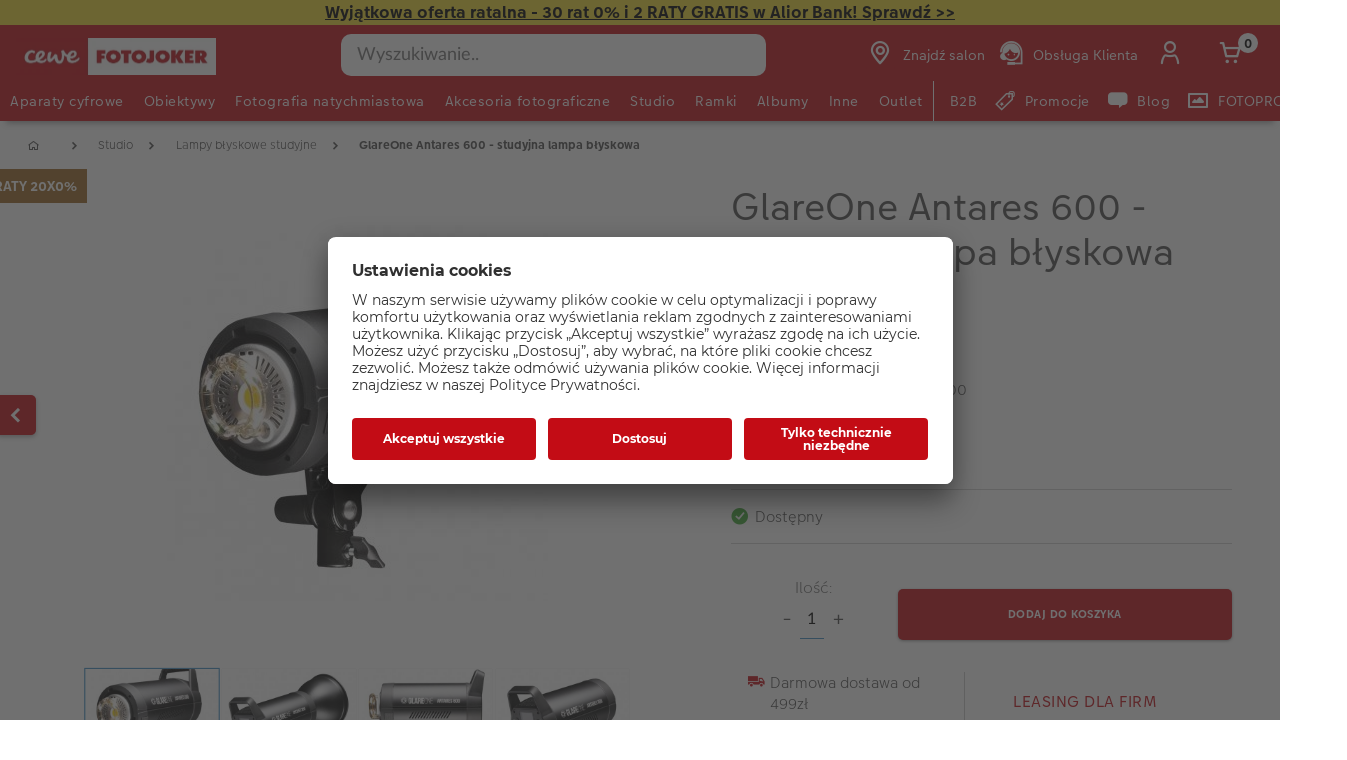

--- FILE ---
content_type: text/html;charset=UTF-8
request_url: https://www.fotojoker.pl/produkt/glareone-antares-600-studyjna-lampa-blyskowa
body_size: 41797
content:


<!doctype html>

<!-- BEGIN ProductDisplay.jsp -->

<html xmlns:wairole="http://www.w3.org/2005/01/wai-rdf/GUIRoleTaxonomy#"

xmlns:waistate="http://www.w3.org/2005/07/aaa" lang="pl" xml:lang="pl">
	<head>
        <!-- BEGIN CommonHeadToInclude.jspf --><!-- BEGIN CommonHeadTagsToInclude.jsp -->
    <meta name="shopType" content="hardwareShop">

    <meta name="pageType" content="pdp">

    <meta name="storeId" content="16302">

    <meta name="langId" content="-22">

    <meta name="catalogId" content="16151">

    <meta name="locale" content="pl_PL">

    <meta name="currency" content="PLN">

        <meta name="userType" content="G">
    
    <meta name="b2b" content="false">
<!-- END CommonHeadTagsToInclude.jsp -->

<link rel="preconnect" href="https://app.usercentrics.eu">
<link rel="preload" href="//app.usercentrics.eu/browser-ui/latest/loader.js" as="script">
<link rel="preconnect" href="https://www.googletagmanager.com">

<link rel="preload" as="font" type="font/woff2" crossorigin="anonymous"
    href="/wcsstore/CEWEAuroraStoreFrontAssetStore/cewe-webpack-js/src/styleguide/cewe-designsystem-legacy/src/fonts/iconfonts/cewe-icons.woff2?b8nv62">

<link rel="preload" as="font" type="font/woff2" crossorigin="anonymous"
    href="/wcsstore/CEWEAuroraStoreFrontAssetStore/css/fonts/cewe/CEWEText/CEWEText-Light.woff2">
<link rel="preload" as="font" type="font/woff2" crossorigin="anonymous"
    href="/wcsstore/CEWEAuroraStoreFrontAssetStore/css/fonts/cewe/CEWEText/CEWEText-Regular.woff2">
<link rel="preload" as="font" type="font/woff2" crossorigin="anonymous"
    href="/wcsstore/CEWEAuroraStoreFrontAssetStore/css/fonts/cewe/CEWEText/CEWEText-Bold.woff2">
<link rel="preload" as="font" type="font/woff2" crossorigin="anonymous"
    href="/wcsstore/CEWEAuroraStoreFrontAssetStore/css/fonts/cewe/CEWEHead/CEWEHead-Regular.woff2">


    <meta name="facebook-domain-verification" content="ozoml6zhif8xsi5bz8t8za7anal7bi"/>
<!-- END CommonHeadToInclude.jspf --><!-- BEGIN CommonCSSToInclude.jspf --><!-- BEGIN CommonSuffixForInclude.jspf --><!--  END CommonSuffixForInclude.jspf --><!-- Style sheet for MyAccount, Checkout, Error, QuickOrder, AdvanceSearch, Store Locator -->
    
        <link rel="stylesheet" href="/wcsstore/CEWEAuroraStoreFrontAssetStore/css/store.20260106.css" media="none" onload="if(media!='all')media='all'">
        <noscript><link rel="stylesheet" href="/wcsstore/CEWEAuroraStoreFrontAssetStore/css/store.20260106.css"></noscript>
    
     	<link rel="stylesheet" href="/wcsstore/CEWEAuroraStoreFrontAssetStore/css/vendor.css" media="none" onload="if(media!='all')media='all'">
        <noscript><link rel="stylesheet" href="/wcsstore/CEWEAuroraStoreFrontAssetStore/css/vendor.css"></noscript>
    
        			<link rel="preload" as="style" href="/wcsstore/CEWEAuroraStoreFrontAssetStore/cewe-webpack-js/dist/css/hardware-fj-pl.20260106.css" type="text/css" />
        			<link rel="stylesheet" href="/wcsstore/CEWEAuroraStoreFrontAssetStore/cewe-webpack-js/dist/css/hardware-fj-pl.20260106.css" type="text/css" />     
        		
    	<link rel="preload" as="style" href="/wcsstore/CEWEAuroraStoreFrontAssetStore/cewe-webpack-js/dist/css/common-cw.20260106.css" type="text/css" />
        <link rel="stylesheet" href="/wcsstore/CEWEAuroraStoreFrontAssetStore/cewe-webpack-js/dist/css/common-cw.20260106.css" type="text/css" />
    

<link rel="preload" as="style" href="/wcsstore/CEWEAuroraStoreFrontAssetStore/cewe-webpack-js/dist/css/container.20260106.css" type="text/css" />
<link rel="stylesheet" href="/wcsstore/CEWEAuroraStoreFrontAssetStore/cewe-webpack-js/dist/css/container.20260106.css" type="text/css" />

<!-- END CommonCSSToInclude.jspf -->

		<meta http-equiv="Content-Type" content="text/html; charset=utf-8" />
		<title>GlareOne Antares 600 - studyjna lampa błyskowa | CEWE Fotojoker: Aparaty cyfrowe dla profesjonalistów i amatorów</title>
		<meta name="description" content="Lampa jest wyposażona w odbiornik, który komunikuje się z nadajnikami GlareOne Flash. Dzięki temu możliwe jest zdalne ustawienie energii błysku, co bardzo ułatwia i usprawnia pracę w studiu."/>
		<meta name="keywords" content="glareone-antares-600-studyjna-lampa-blyskowa "/>
		<meta name="pageId" content="1581653"/>
		<meta name="viewport" content="width=device-width, initial-scale=1"/>
		<meta name="pageGroup" content="Product"/>
		<meta name="format-detection" content="telephone=no"/>

		

		<link rel="canonical" href="https://www.fotojoker.pl/produkt/glareone-antares-600-studyjna-lampa-blyskowa" />

		<!-- Include script files --><!-- BEGIN CommonJSToInclude.jspf --><!-- BEGIN CommonSuffixForInclude.jspf --><!--  END CommonSuffixForInclude.jspf -->
    <script>
    	var flowEnabled = {};

        // Convert the WCParam object which contains request properties into javascript object for CSR
        var CSRWCParamJS = {
            "env_shopOnBehalfSessionEstablished" : 'false',
            "env_shopOnBehalfEnabled_CSR" : 'false'
        };
    </script>

    



<script type="text/javascript" async>
	window.dataLayer = window.dataLayer || [];
	function gtag() {dataLayer.push(arguments);}	 
		gtag('consent', 'default', {
		'ad_storage': 'denied',
		'analytics_storage': 'denied',
		'ad_user_data': 'denied',
		'ad_personalization': 'denied',
		'wait_for_update': 500
	});
</script>



	<script type="text/javascript">
	(function(w,d,s,l,i){w[l]=w[l]||[];w[l].push({'gtm.start':
    new Date().getTime(),event:'gtm.js'});var f=d.getElementsByTagName(s)[0],j=d.createElement(s),dl=l!='dataLayer'?'&l='+l:
    '';j.async=true;j.src='https://www.googletagmanager.com/gtm.js?id='+i+dl;f.parentNode.insertBefore(j,f);
    })(window,document,'script','dataLayer','GTM-KPRHZR9');
    </script>

    
    	<link rel="preconnect" href="//app.usercentrics.eu">
	    <link rel="preconnect" href="//api.usercentrics.eu">
	    <link rel="preload" href="//app.usercentrics.eu/browser-ui/latest/loader.js" as="script">
	    <script id="usercentrics-cmp" data-settings-id="wY5OgNcI7" src="https://app.usercentrics.eu/browser-ui/latest/loader.js" async></script>
    
	<script src="https://assets.adobedtm.com/d607b02754c3/72939d45f318/launch-d4c7eb8fa4dc.min.js" async></script>
	

        <script>
         /* uc.blockOnly([
                'BJz7qNsdj-7', // YouTube is blocked
                'ppPIzs4e', // JW-Player (Flixmedia)
                // ... all other technologies will be ignored!
            ]);*/
        </script>
    
		    		<script defer src="https://ajax.googleapis.com/ajax/libs/jquery/3.1.0/jquery.min.js"></script>
    				<script defer src="https://ajax.googleapis.com/ajax/libs/jqueryui/1.12.0/jquery-ui.min.js"></script>
    				<script defer type="text/javascript" src="/wcsstore/JQuery/vendor.js"></script>
		    		<script defer type="text/javascript" src="/wcsstore/CEWEAuroraStoreFrontAssetStore/javascript/store.20260106.js"></script>
			        <script defer type="text/javascript" src="/wcsstore/CEWEAuroraStoreFrontAssetStore/nls/pl_PL/StoreText.js"></script>
			        <script defer type="text/javascript" src="/wcsstore/CEWEAuroraStoreFrontAssetStore/nls/pl_PL/NumberFormattingData.js"></script>
			        <script defer type="text/javascript" src="/wcsstore/Widgets_801/Common/javascript/widgets.js"></script>
			        <script defer type="text/javascript" src="/wcsstore/CEWEAuroraStoreFrontAssetStore/javascript/custom.20260106.js"></script>
		    	
    <meta name="assetRoot" content="/wcsstore/CEWEAuroraStoreFrontAssetStore/cewe-webpack-js/dist/js/">
    
	
	            <script nomodule type="text/javascript" defer src="/wcsstore/CEWEAuroraStoreFrontAssetStore/cewe-webpack-js/dist/js/hardware-fj-pl-legacy.20260106.js"></script>
	            <script type="module" defer src="/wcsstore/CEWEAuroraStoreFrontAssetStore/cewe-webpack-js/dist/js/hardware-fj-pl.20260106.js" crossorigin="use-credentials"></script>
	        

<meta name="CommerceSearch" content="storeId_16302" />

<link rel="shortcut icon" href="/wcsstore/CEWEAuroraStoreFrontAssetStore/images/icon-favicon.ico" mce_href="/wcsstore/CEWEAuroraStoreFrontAssetStore/images/icon-favicon.ico"/>


<link rel="apple-touch-icon-precomposed" href="/wcsstore/CEWEAuroraStoreFrontAssetStore/images/touch-icon-60px.png" sizes="60x60"/>
<link rel="apple-touch-icon-precomposed" href="/wcsstore/CEWEAuroraStoreFrontAssetStore/images/touch-icon-72px.png" sizes="72x72"/>
<link rel="apple-touch-icon-precomposed" href="/wcsstore/CEWEAuroraStoreFrontAssetStore/images/touch-icon-76px.png" sizes="76x76"/>
<link rel="apple-touch-icon-precomposed" href="/wcsstore/CEWEAuroraStoreFrontAssetStore/images/touch-icon-114px.png" sizes="114x114"/>
<link rel="apple-touch-icon-precomposed" href="/wcsstore/CEWEAuroraStoreFrontAssetStore/images/touch-icon-120px.png" sizes="120x120"/>
<link rel="apple-touch-icon-precomposed" href="/wcsstore/CEWEAuroraStoreFrontAssetStore/images/touch-icon-144px.png" sizes="144x144"/>
<link rel="apple-touch-icon-precomposed" href="/wcsstore/CEWEAuroraStoreFrontAssetStore/images/touch-icon-152px.png" sizes="152x152"/>


<script type="text/javascript">
	// Convert the WCParam object which contains request properties into javascript object
	var WCParamJS = {
		"storeId":'16302',
		"catalogId":'16151',
		"langId":'-22',
		"pageView":'',
		"orderBy":'',
		"orderByContent":'',
		"searchTerm":'',
		"homePageURL" : 'https://www.fotojoker.pl',
		"commandContextCurrency": "PLN",
		"urlPrefixForHTTPS":"https://www.fotojoker.pl",
		"urlPrefixForHTTP":"http://www.fotojoker.pl",
		"wcc_integration_origin":"",
		"isCEWEDefault" : false
	};
	var absoluteURL = "https://www.fotojoker.pl/";
	var absoluteBaseURL = "";
	var imageDirectoryPath = "/wcsstore/CEWEAuroraStoreFrontAssetStore/";
	var styleDirectoryPath = "images/colors/color1/";
	var supportPaymentTypePromotions = false;

	var subsFulfillmentFrequencyAttrName = "fulfillmentFrequency";
	var subsPaymentFrequencyAttrName = "paymentFrequency";
	var subsTimePeriodAttrName = "timePeriod";

	var storeNLS = null;
	var storeUserType = "G";
	var ios = false;
	var android = false;
	var multiSessionEnabled = false;

	// Store the amount of time of inactivity before a re-login is required, this value is retrieved from wc-server.xml, default is 30 mins
	var inactivityTimeout = 10800000;

	// Store the amount of time the inactivity warning dialog will be displayed before it closes itself, default is 20 seconds
	var inactivityWarningDialogDisplayTimer = 20000;

	// Store the amount of time to display a inactivity warning dialog before a re-login is required, default is 30 seconds
	var inactivityWarningDialogBuffer = 30000;

	// Store the timing event to display the inactivity dialog
	var inactivityTimeoutTracker = null;

	// Store the timing event to close the inactivity dialog
	var dialogTimeoutTracker = null;

	//browse only mode for Web Call Centre integration
	var browseOnly = false;

	//Summary: Returns the absolute URL to use for prefixing any Ajax URL call.
	//Returns: The absolute URL to use for prefixing any Ajax URL call.
	function getAbsoluteURL() {
		if (absoluteURL != "") {
			var currentURL = document.URL;
			var currentProtocol = "";

			if (currentURL.indexOf("://") != -1) {
				currentProtocol = currentURL.substring(0, currentURL.indexOf("://"));
			}

			var savedProtocol = "";
			if (absoluteURL.indexOf("://") != -1) {
				savedProtocol = absoluteURL.substring(0, absoluteURL.indexOf("://"));
			}

			if (currentProtocol != savedProtocol) {
				absoluteURL = currentProtocol + absoluteURL.substring(absoluteURL.indexOf("://"));
			}
		}

		return absoluteURL;
	}
	function getAbsoluteBaseURL() {
		if (absoluteBaseURL != "") {
			var currentURL = document.URL;
			var currentProtocol = "";

			if (currentURL.indexOf("://") != -1) {
				currentProtocol = currentURL.substring(0, currentURL.indexOf("://"));
			}

			var savedProtocol = "";
			if (absoluteBaseURL.indexOf("://") != -1) {
				savedProtocol = absoluteBaseURL.substring(0, absoluteURL.indexOf("://"));
			}

			if (currentProtocol != savedProtocol) {
				absoluteBaseURL = currentProtocol + absoluteBaseURL.substring(absoluteBaseURL.indexOf("://"));
			}
		}

		return absoluteBaseURL;
	}
	//Summary: Returns the path pointing to the shared image directory.
	//Description: In order to get the image directory path in any javascript file, this function can be used.
	//Returns: The path to reference images.
	function getImageDirectoryPath() {
		return imageDirectoryPath;
	}
	//Summary: Returns the path pointing to the directory containing color-dependant image files.
	//Description: In order to get the directory containing color-dependant image files in any javascript file, this function can be used.
	//Returns: The path to reference color-dependant image files.
	function getStyleDirectoryPath() {
		return styleDirectoryPath;
	}

	
</script>

<script type="text/javascript">
		var locale = "pl_PL";
		var GlobalizeLoaded = false;
 		if(typeof Globalize !== 'undefined') {
				Globalize.load( cldrData );
				Globalize.loadMessages( nlsMessages );
				Globalize.locale( locale );
				GlobalizeLoaded = true;
	 	} else {
		 	window.addEventListener('DOMContentLoaded', function() {
			 	Globalize = window.Globalize;
				Globalize.load( cldrData );
				Globalize.loadMessages( nlsMessages );
				Globalize.locale( locale );
				GlobalizeLoaded = true;			
		 	});
	 	}
</script>

<script type="text/javascript">
    if(window.$) {
    	window.addEventListener('DOMContentLoaded', function() {
            if(typeof shoppingActionsJS !== 'undefined') {
                shoppingActionsJS.setCommonParameters('-22','16302','16151','G','z&amp;#322;');
            }

            
        		if (isChrome() || isSafari()) {
        			var hiddenFields = $('input[type=\"hidden\"]');
        			for (var i = 0; i < hiddenFields.length; i++) {
        				hiddenFields[i].autocomplete="off"
        			}
        		}
                var isAndroid = /(android)/i.test(navigator.userAgent);
                var isIOS = navigator.userAgent.match(/(iPod|iPhone|iPad)/);
                if(isAndroid || isIOS) {
                    $("body").attr("data-wc-device","mobile");
        		}
            
    	});
    }
</script>

	<script>
		WCParamJS.isCEWEDefault = true;
    </script>
 <!-- END CommonJSToInclude.jspf -->
    		<script type="text/javascript">
        			window.addEventListener('DOMContentLoaded', function() {
        			    shoppingActionsServicesDeclarationJS.setCommonParameters('-22','16302','16151');
        					
        				});

    			

                WCParamJS.isHardwarePip = true;
    		</script>
        
	</head>

	<body class="product-page">
		<!-- BEGIN SeoSchemaMarkupPDP.jsp --><script type="application/ld+json">
{
	"@context": "https://schema.org/",
	"@type": "Product",
	"name" : "GlareOne Antares 600 - studyjna lampa błyskowa",
	"image": "http://www.fotojoker.pl/imageserver/750/750/scale/p/japan/PIM_PROD/glareone/_glareone_antares-600-studyjna-lampa-blyskowa1.jpg",
	"description" : "Lampa jest wyposażona w odbiornik, który komunikuje się z nadajnikami GlareOne Flash. Dzięki temu możliwe jest zdalne ustawienie energii błysku, co bardzo ułatwia i usprawnia pracę w studiu.",
	"sku": "PIM5001247",
	"mpn": "PIM5001247",
 	"brand": {
        "@type": "Brand",
        "name": "GlareOne"
      },
     "offers": {
       "@type": "Offer",
       "url": "https://www.fotojoker.pl/produkt/glareone-antares-600-studyjna-lampa-blyskowa",
       "priceCurrency": "PLN",
       "price": 1190.00,
       "availability": "",
        "seller": {
          "@type": "Organization",
          "name": "CEWE Fotokoker"
        }
      }
}
</script>

<input id="hiddenInputProductBrand_1581654" type="hidden" value="GlareOne">
<!-- END SeoSchemaMarkupPDP.jsp -->
		<input id="hiddenInputPageType" type="hidden" value="Product">
		<!-- BEGIN CommonJSPFToInclude.jspf -->
<div id="widget_product_comparison_popup" data-widget-type="wc.WCDialog"
        data-widget-options="{&#034;close_button_selector&#034;: &#034;#ComparePopupClose&#034;, &#034;primary_button_selector&#034;: &#034;#ComparePopupOK&#034;}"
        data-title="Porównywanie produktów" style="display:none">

    <div class="widget_product_comparison_popup widget_site_popup">
        <!-- Top Border Styling -->
        <div class="top">
            <div class="left_border"></div>
            <div class="middle"></div>
            <div class="right_border"></div>
        </div>
        <div class="clear_float"></div>
        <!-- Main Content Area -->
        <div class="middle">
            <div class="content_left_border">
                <div class="content_right_border">
                    <div class="content">
                        <div class="header sg-cw-flex-row">
                            <span>Porównywanie produktów</span>
                            <button id="ComparePopupClose" class="close-button"
                                    title="ZAMKNIJ">
                                <i class="icon-close"></i>
                            </button>
                            <div class="clear_float"></div>
                        </div>
                        <div class="body">
                            Maksymalna liczba produktów, które mogą być porównane, to 4. Sprecyzuj wybór.
                        </div>

                        <div class="footer">
                            <div class="button_container ">
                                <button id="ComparePopupOK" class="sg-cw-button sg-cw-flat">
                                    <div class="left_border"></div>
                                    <div class="button_text">OK</div>
                                    <div class="right_border"></div>
                                </button>
                                <div class="clear_float"></div>
                            </div>
                        </div>
                        <div class="clear_float"></div>
                    <!-- End content Section -->
                    </div>
                <!-- End content_right_border -->
                </div>
            <!-- End content_left_border -->
            </div>
        </div>
        <div class="clear_float"></div>
        <!-- Bottom Border Styling -->
        <div class="bottom">
            <div class="left_border"></div>
            <div class="middle"></div>
            <div class="right_border"></div>
        </div>
        <div class="clear_float"></div>
    </div>
</div>
<!-- BEGIN CSRFProtection.jspf -->

<form id="CSRFProtectionForm" method="post" name="CSRFProtectionForm">
	<input id="csrf_authToken" type="hidden" value="-1002%2CAAoYAkSoo8G8BcJXP0YjEGTnS7yQx%2FrGfb722Qlqlms%3D" name="csrf_authToken"/>
</form>

<!-- END CSRFProtection.jspf -->
    <script type="text/javascript">
        document.addEventListener('DOMContentLoaded', function() {
            

            //handle Ajax global login
            var showMergeCartError = getCookie("MERGE_CART_FAILED_SHOPCART_THRESHOLD");
            if (showMergeCartError == "1") {
                setCookie("MERGE_CART_FAILED_SHOPCART_THRESHOLD", null, {expires: -1, path: "/", domain: cookieDomain});
                
                MessageHelper.setMessage("MERGE_CART_FAILED_SHOPCART_THRESHOLD", "Koszyk nie został scalony z istniejącymi pozycjami z konta. Przejrzyj pozycje w koszyku przed przejściem do kasy.");
                MessageHelper.displayErrorMessage(MessageHelper.messages["MERGE_CART_FAILED_SHOPCART_THRESHOLD"]);
            }
        });
    </script>
<!-- BEGIN Google Tag Manager FJ (noscript) -->
    <noscript><iframe src="https://www.googletagmanager.com/ns.html?id=GTM-KPRHZR9" height="0" width="0" style="display:none;visibility:hidden"></iframe></noscript>
    <!-- END Google Tag Manager FJ (noscript) --><!-- BEGIN AuroraDisplayMessageCEWEDefault.jsp -->
	<script type="text/javascript">
	    window.addEventListener('DOMContentLoaded', function() {

			

			MessageHelper.setMessage("ERROR_COMPUTOP_PAYMENT_INFO", 'Wystąpił błąd podczas płatności:');
			MessageHelper.setMessage("ERROR_COMPUTOP_PAYMENT_SUGGESTION", 'Wybierz inną metodę płatności lub skontaktuj się z obsługą klienta.');
			MessageHelper.setMessage("ERROR_COMPUTOP_DESC_20123005", 'NIEWŁAŚCIWY PARAMETR ');
			MessageHelper.setMessage("ERROR_COMPUTOP_DESC_22060333", 'PRZEKROCZONO TERMIN WAŻNOŚCI KARTY');
			MessageHelper.setMessage("ERROR_COMPUTOP_DESC_22070200", 'AUTORYCZACJA NIE POWIODŁA SIĘ ');
			MessageHelper.setMessage("ERROR_COMPUTOP_DESC_22070392", 'BŁĄD ROUTINGU');
			MessageHelper.setMessage("ERROR_COMPUTOP_DESC_22060304", 'KARTA NIE JEST AKCEPTOWANA');
			MessageHelper.setMessage("ERROR_COMPUTOP_DESC_22070356", 'KARTA NIEWAŻNA');
			MessageHelper.setMessage("ERROR_COMPUTOP_DESC_21500053", 'UŻYTKOWNIK USUNIĘTY');
			MessageHelper.setMessage("ERROR_COMPUTOP_DESC_21500040", 'BRAK ODPOWIEDZI ');
			MessageHelper.setMessage("ERROR_COMPUTOP_DESC_22070051", 'UPŁYNĄŁ LIMIT CZASU ');
			MessageHelper.setMessage("ERROR_COMPUTOP_DESC_21980976", 'BRAKUJĄCY PARAMETR ');
			MessageHelper.setMessage("ERROR_COMPUTOP_DESC_21980053", 'ANULOWANE PRZEZ UŻYTKOWNIKA');
			MessageHelper.setMessage("ERROR_COMPUTOP_DESC_21500100", 'ODRZUCONO');
			MessageHelper.setMessage("ERROR_COMPUTOP_DESC_22060334", 'Suspicion of manipulation');
			MessageHelper.setMessage("ERROR_COMPUTOP_DESC_20100981", 'BRAKUJĄCY PARAMETR ');
			MessageHelper.setMessage("ERROR_COMPUTOP_DESC_22060051", 'UPŁYNĄŁ LIMIT CZASU ');
			MessageHelper.setMessage("ERROR_COMPUTOP_DESC_22060392", 'BŁĄD ROUTINGU');
			MessageHelper.setMessage("ERROR_COMPUTOP_DESC_21980978", 'BRAKUJĄCY PARAMETR ');
			MessageHelper.setMessage("ERROR_COMPUTOP_DESC_22070304", 'KARTA NIE JEST AKCEPTOWANA');
			MessageHelper.setMessage("ERROR_COMPUTOP_DESC_22070305", 'AUTORYCZACJA NIE POWIODŁA SIĘ ');
			MessageHelper.setMessage("ERROR_COMPUTOP_DESC_22060305", 'AUTORYCZACJA NIE POWIODŁA SIĘ ');
			MessageHelper.setMessage("ERROR_COMPUTOP_DESC_21200200", 'AUTORYCZACJA NIE POWIODŁA SIĘ ');
			MessageHelper.setMessage("ERROR_COMPUTOP_DESC_20000000", 'BŁĄD SYSTEMU');

			MessageHelper.setMessage("ERROR_ACCOUNT_HEADLINE", 'Przepraszamy, wystąpił problem z Twoim kontem.');
			MessageHelper.setMessage("ERROR_LOGIN_HEADLINE", 'Przepraszamy, wystąpił problem z logowaniem.');
			MessageHelper.setMessage("ERROR_PAYMENT_HEADLINE", 'Przepraszamy, coś poszło nie tak podczas płatności.');
			MessageHelper.setMessage("ERROR_PRODUCT_HEADLINE", 'Przepraszamy, aktualnie produkt jest niedostępny.');
			MessageHelper.setMessage("ERROR_TECHNICAL_HEADLINE", 'Przepraszamy, wystąpił problem techniczny!');
			MessageHelper.setMessage("ERROR_PROMOCODE_HEADLINE", 'Przepraszamy, wystąpił problem z kodem promocyjnym.');
			MessageHelper.setMessage("ERROR_GENERAL_ISSUE_MESSAGE", 'Wykonywana operacja w sklepie nie powiodła się. Spróbuj ponownie lub skontaktuj się z działem obsługi klienta. ');
			MessageHelper.setMessage("ERROR_NETAXEPT_PAYMENT_FAILURE", 'The payment was not approved by the card issuer. Please use another card, another card payment method, or contact the card issuer.');

			MessageHelper.setMessage("NO_ERROR", "???NO_ERROR???");
			MessageHelper.setMessage("CLIENT_NOT_SUPPORTED_ANYMORE", "???CLIENT_NOT_SUPPORTED_ANYMORE???");
			MessageHelper.setMessage("INVALID_LOGIN", "Nieprawidłowe logowanie");
			MessageHelper.setMessage("INVALID_SESSION", "???INVALID_SESSION???");
			MessageHelper.setMessage("INVALID_EMAIL", "Błędny adres e-mail");
			MessageHelper.setMessage("INVALID_EXTERNAL_USER_ID", "???INVALID_EXTERNAL_USER_ID???");
			MessageHelper.setMessage("NOT_AUTHENTICATED", "???NOT_AUTHENTICATED???");
			MessageHelper.setMessage("INVALID_DOI_HASH", "???INVALID_DOI_HASH???");
			MessageHelper.setMessage("REGISTRATION_NOT_ALLOWED", "???REGISTRATION_NOT_ALLOWED???");
			MessageHelper.setMessage("INVALID_STREET", "???INVALID_STREET???");
			MessageHelper.setMessage("INVALID_STREET_NUMBER", "???INVALID_STREET_NUMBER???");
			MessageHelper.setMessage("INVALID_POSTAL_CODE", "???INVALID_POSTAL_CODE???");
			MessageHelper.setMessage("INVALID_CITY", "???INVALID_CITY???");
			MessageHelper.setMessage("INVALID_COUNTRY", "???INVALID_COUNTRY???");
			MessageHelper.setMessage("INVALID_STATE_PROVINCE", "???INVALID_STATE_PROVINCE???");
			MessageHelper.setMessage("INVALID_CITY_PART", "???INVALID_CITY_PART???");
			MessageHelper.setMessage("MISSING_ORDER_DATAS", "???MISSING_ORDER_DATAS???");
			MessageHelper.setMessage("UPLOAD_FAILED", "???UPLOAD_FAILED???");
			MessageHelper.setMessage("CANCEL_UPLOAD", "???CANCEL_UPLOAD???");
			MessageHelper.setMessage("UPLOAD_ALREADY_PROCESSING", "???UPLOAD_ALREADY_PROCESSING???");
			MessageHelper.setMessage("NO_UPLOAD_RUNNING", "???NO_UPLOAD_RUNNING???");
			MessageHelper.setMessage("MISSING_IMAGES", "???MISSING_IMAGES???");
			MessageHelper.setMessage("ALREADY_LOGGED_IN", "???ALREADY_LOGGED_IN???");
			MessageHelper.setMessage("NOT_LOGGED_IN", "???NOT_LOGGED_IN???");
			MessageHelper.setMessage("UPLOAD_NOT_FINISHED", "???UPLOAD_NOT_FINISHED???");
			MessageHelper.setMessage("UPLOAD_ID_MUST_BE_BEFORE_FILE", "???UPLOAD_ID_MUST_BE_BEFORE_FILE???");
			MessageHelper.setMessage("MISSING_UPLOAD_ID", "???MISSING_UPLOAD_ID???");
			MessageHelper.setMessage("MISSING_FILE_PART", "???MISSING_FILE_PART???");
			MessageHelper.setMessage("MISSING_FILE", "???MISSING_FILE???");
			MessageHelper.setMessage("ORDER_ALREADY_CLOSED", "???ORDER_ALREADY_CLOSED???");
			MessageHelper.setMessage("ILLEGAL_IMAGE_FORMAT", "???ILLEGAL_IMAGE_FORMAT???");
			MessageHelper.setMessage("COUPON_NOT_VALID_FOR_CURRENT_CLIENT", "???COUPON_NOT_VALID_FOR_CURRENT_CLIENT???");
			MessageHelper.setMessage("USER_ALREADY_EXISTS", "???USER_ALREADY_EXISTS???");
			MessageHelper.setMessage("NICKNAME_ALREADY_EXISTS", "???NICKNAME_ALREADY_EXISTS???");
			MessageHelper.setMessage("COUPON_NOT_AVAILABLE", "???COUPON_NOT_AVAILABLE???");
			MessageHelper.setMessage("COUPON_NEEDS_MINIMUM_QUANTITY", "???COUPON_NEEDS_MINIMUM_QUANTITY???");
			MessageHelper.setMessage("COUPON_ALREADY_EXPIRED", "???COUPON_ALREADY_EXPIRED???");
			MessageHelper.setMessage("COUPON_NEEDS_MINIMUM_VALUE", "???COUPON_NEEDS_MINIMUM_VALUE???");
			MessageHelper.setMessage("COUPON_NOT_VALID_FOR_CURRENT_ARTICLES", "???COUPON_NOT_VALID_FOR_CURRENT_ARTICLES???");
			MessageHelper.setMessage("COUPON_ONLY_VALID_FOR_NEW_CUSTOMERS", "???COUPON_ONLY_VALID_FOR_NEW_CUSTOMERS???");
			MessageHelper.setMessage("COUPON_ALREADY_SENT", "???COUPON_ALREADY_SENT???");
			MessageHelper.setMessage("GIFT_COUPON_ONLY_ALLOWED_FOR_MAILORDER", "???GIFT_COUPON_ONLY_ALLOWED_FOR_MAILORDER???");
			MessageHelper.setMessage("COUPON_ONLY_VALID_FOR_EXISTING_CUSTOMERS", "???COUPON_ONLY_VALID_FOR_EXISTING_CUSTOMERS???");
			MessageHelper.setMessage("COUPON_ALREADY_CASHED", "???COUPON_ALREADY_CASHED???");
			MessageHelper.setMessage("WRONG_SECURITY_ANSWER", "???WRONG_SECURITY_ANSWER???");
			MessageHelper.setMessage("UNKNOWN_USER", "???UNKNOWN_USER???");
			MessageHelper.setMessage("CLIENT_DOES_NOT_SUPPORT_PROTOCOL", "???CLIENT_DOES_NOT_SUPPORT_PROTOCOL???");
			MessageHelper.setMessage("CUSTOMER_CARD_NOT_SUPPORTED", "???CUSTOMER_CARD_NOT_SUPPORTED???");
			MessageHelper.setMessage("INVALID_CUSTOMER_CARD", "???INVALID_CUSTOMER_CARD???");
			MessageHelper.setMessage("INVALID_PAYBACK_NUMBER", "???INVALID_PAYBACK_NUMBER???");
			MessageHelper.setMessage("MISSING_CONTACT_EMAIL", "???MISSING_CONTACT_EMAIL???");
			MessageHelper.setMessage("INVALID_USER_DATA", "???INVALID_USER_DATA???");
			MessageHelper.setMessage("MANDATORY_FIELD_MISSING", "???MANDATORY_FIELD_MISSING???");
			MessageHelper.setMessage("INVALID_CLIENT_VERSION", "???INVALID_CLIENT_VERSION???");
			MessageHelper.setMessage("INVALID_USER_ADDRESS_DATA", "???INVALID_USER_ADDRESS_DATA???");
			MessageHelper.setMessage("INVALID_SHIPMENT_METHOD", "???INVALID_SHIPMENT_METHOD???");
			MessageHelper.setMessage("INVALID_PICKUP_POINT", "???INVALID_PICKUP_POINT???");
			MessageHelper.setMessage("STREET_CORRECTED", "???STREET_CORRECTED???");
			MessageHelper.setMessage("STREET_MULTICHOICE", "???STREET_MULTICHOICE???");
			MessageHelper.setMessage("ZIP_CORRECTED", "???ZIP_CORRECTED???");
			MessageHelper.setMessage("ZIP_MULTICHOICE", "???ZIP_MULTICHOICE???");
			MessageHelper.setMessage("CITY_CORRECTED", "???CITY_CORRECTED???");
			MessageHelper.setMessage("CITY_MULTICHOICE", "???CITY_MULTICHOICE???");
			MessageHelper.setMessage("COUNTRY_CORRECTED", "???COUNTRY_CORRECTED???");
			MessageHelper.setMessage("COUNTRY_MULTICHOICE", "???COUNTRY_MULTICHOICE???");
			MessageHelper.setMessage("STATE_PROVINCE_CORRECTED", "???STATE_PROVINCE_CORRECTED???");
			MessageHelper.setMessage("STATE_PROVINCE_MULTICHOICE", "???STATE_PROVINCE_MULTICHOICE???");
			MessageHelper.setMessage("UNKNOWN_ORDER_ERROR", "???UNKNOWN_ORDER_ERROR???");
			MessageHelper.setMessage("INVALID_LOCATION_ID", "???INVALID_LOCATION_ID???");
			MessageHelper.setMessage("INVALID_TRANSFER_ID", "???INVALID_TRANSFER_ID???");
			MessageHelper.setMessage("ILLEGAL_SHOPPING_CART", "???ILLEGAL_SHOPPING_CART???");
			MessageHelper.setMessage("ILLEGAL_QUANTITY", "???ILLEGAL_QUANTITY???");
			MessageHelper.setMessage("UNKNOWN_ARTICLE_ID", "???UNKNOWN_ARTICLE_ID???");
			MessageHelper.setMessage("INCONSISTENT_ARTICLE_DISCOUNTS", "???INCONSISTENT_ARTICLE_DISCOUNTS???");
			MessageHelper.setMessage("TOO_MANY_POSITIONS", "???TOO_MANY_POSITIONS???");
			MessageHelper.setMessage("INVALID_PAYMENT_ID", "???INVALID_PAYMENT_ID???");
			MessageHelper.setMessage("MISCONFIGURED_PAYMETHOD_ID", "???MISCONFIGURED_PAYMETHOD_ID???");
			MessageHelper.setMessage("INVALID_ORDER_STATUS", "???INVALID_ORDER_STATUS???");
			MessageHelper.setMessage("MISSING_ORDER_STATUS", "???MISSING_ORDER_STATUS???");
			MessageHelper.setMessage("WRONG_POSTCARD_DECLARATION", "???WRONG_POSTCARD_DECLARATION???");
			MessageHelper.setMessage("INCONSISTENT_SHIPPING_INFORMATION", "???INCONSISTENT_SHIPPING_INFORMATION???");
			MessageHelper.setMessage("DENIED_PAYMENT_ID", "???DENIED_PAYMENT_ID???");
			MessageHelper.setMessage("MISSING_ARTICLE_ID", "???MISSING_ARTICLE_ID???");
			MessageHelper.setMessage("NEWER_ENTRIES_NOT_AVAILABLE", "???NEWER_ENTRIES_NOT_AVAILABLE???");
			MessageHelper.setMessage("PRICES_NOT_AVAILABLE", "???PRICES_NOT_AVAILABLE???");
			MessageHelper.setMessage("TRANSFER_PRICES_NOT_AVAILABLE", "???TRANSFER_PRICES_NOT_AVAILABLE???");
			MessageHelper.setMessage("UNKNOWN_PAYMENT_ERROR", "???UNKNOWN_PAYMENT_ERROR???");
			MessageHelper.setMessage("INVALID_CREDIT_CARD_BRAND", "???INVALID_CREDIT_CARD_BRAND???");
			MessageHelper.setMessage("MISSING_BILLSUM", "???MISSING_BILLSUM???");
			MessageHelper.setMessage("DEBIT_NOTE_PAYMENT_NOT_SUPPORTED", "???DEBIT_NOTE_PAYMENT_NOT_SUPPORTED???");
			MessageHelper.setMessage("MISSING_TEMPLATE_NAME", "???MISSING_TEMPLATE_NAME???");
			MessageHelper.setMessage("MISSING_PAYMENT_URL", "???MISSING_PAYMENT_URL???");
			MessageHelper.setMessage("INVALID_FORM_BASED_PAYMENT_DATA", "???INVALID_FORM_BASED_PAYMENT_DATA???");
			MessageHelper.setMessage("MISSING_FORM_BASED_PAYMENT_DATA", "???MISSING_FORM_BASED_PAYMENT_DATA???");
			MessageHelper.setMessage("INCONSISTENT_PAYMENT_INFO", "???INCONSISTENT_PAYMENT_INFO???");
			MessageHelper.setMessage("PAYMENT_METHOD_NOT_SUPPORTED_FOR_FORMED_BASED_SOLUTION", "???PAYMENT_METHOD_NOT_SUPPORTED_FOR_FORMED_BASED_SOLUTION???");
			MessageHelper.setMessage("INVALID_PAYMENT_METHOD_FOR_ADDITONAL_FEE", "???INVALID_PAYMENT_METHOD_FOR_ADDITONAL_FEE???");
			MessageHelper.setMessage("PAYMETHOD_FEE_ONLY_SUPPORTED_FOR_MAIL_ORDER", "???PAYMETHOD_FEE_ONLY_SUPPORTED_FOR_MAIL_ORDER???");
			MessageHelper.setMessage("MISSING_COMPUTOP_COUNTRY_CODE", "???MISSING_COMPUTOP_COUNTRY_CODE???");
			MessageHelper.setMessage("MISSING_PAYPAL_ADDRESS_DATA", "???MISSING_PAYPAL_ADDRESS_DATA???");
			MessageHelper.setMessage("MISSING_MAESTRO_ADDRESS_DATA", "???MISSING_MAESTRO_ADDRESS_DATA???");
			MessageHelper.setMessage("MISSING_MAILORDER_LOCATION", "???MISSING_MAILORDER_LOCATION???");
			MessageHelper.setMessage("TOO_MANY_LOCATIONS", "???TOO_MANY_LOCATIONS???");
			MessageHelper.setMessage("NO_LOYALTY_PARTNER", "???NO_LOYALTY_PARTNER???");
			MessageHelper.setMessage("MISSING_LOYALTY_PARTNER_ATTRIBUTE", "???MISSING_LOYALTY_PARTNER_ATTRIBUTE???");
			MessageHelper.setMessage("WRONG_LOYALTY_PARTNER_TYPE", "???WRONG_LOYALTY_PARTNER_TYPE???");
			MessageHelper.setMessage("MISSING_PARAMETER_LOYALTY_ID", "???MISSING_PARAMETER_LOYALTY_ID???");
			MessageHelper.setMessage("MAINTENANCE_WINDOW", "???MAINTENANCE_WINDOW???");
			MessageHelper.setMessage("INTERNAL_SERVER_ERROR", "???INTERNAL_SERVER_ERROR???");
			MessageHelper.setMessage("INVALID_INPUT_STREAM", "???INVALID_INPUT_STREAM???");
			MessageHelper.setMessage("ILLEGAL_INPUT_FORMAT", "???ILLEGAL_INPUT_FORMAT???");
			MessageHelper.setMessage("INVALID_PROTOCOL", "???INVALID_PROTOCOL???");
			MessageHelper.setMessage("DATABASE_ERROR", "???DATABASE_ERROR???");
			MessageHelper.setMessage("SYSTEM_OVERLOAD", "???SYSTEM_OVERLOAD???");
			MessageHelper.setMessage("INVALID_DOCTYPE", "???INVALID_DOCTYPE???");
			MessageHelper.setMessage("SINGLE_SIGN_ON_ERROR", "???SINGLE_SIGN_ON_ERROR???");
			MessageHelper.setMessage("UNSUPPORTED_REQUEST", "???UNSUPPORTED_REQUEST???");
			MessageHelper.setMessage("SSO_MISSING_REMOTE_RESPONSE", "???SSO_MISSING_REMOTE_RESPONSE???");
			MessageHelper.setMessage("SSO_MISCONFIGURED_KEY_ACCOUNT", "???SSO_MISCONFIGURED_KEY_ACCOUNT???");
			MessageHelper.setMessage("SSO_MISSING_ADDRESS_DATA", "???SSO_MISSING_ADDRESS_DATA???");
			MessageHelper.setMessage("SSO_MARSHALL_EXCEPTION", "???SSO_MARSHALL_EXCEPTION???");
			MessageHelper.setMessage("SSO_NETWORK_ERROR", "???SSO_NETWORK_ERROR???");
			MessageHelper.setMessage("SSO_SEND_NEW_PASSWORD_FAILED", "???SSO_SEND_NEW_PASSWORD_FAILED???");
			MessageHelper.setMessage("UNKNOWN_WCS_CREATE_CUSTOM_FIELDS_ERROR", "???UNKNOWN_WCS_CREATE_CUSTOM_FIELDS_ERROR???");
			MessageHelper.setMessage("UNKNOWN_WCS_ADDRESS_UPDATE_ERROR", "???UNKNOWN_WCS_ADDRESS_UPDATE_ERROR???");
			MessageHelper.setMessage("ERROR_QUANTITY_HEADLINE", "Ograniczona dostępność produktu.");
			MessageHelper.setMessage("ERROR_QUANTITY", "W przypadku zainteresowania zakupem większej ilości prosimy o kontakt tel 77 4063245 e-mail: sprzet@fotojoker.pl");
			MessageHelper.setMessage("COMPANY_CUSTOMER_NOT_SUPPORTED_HEADLINE", "???COMPANY_CUSTOMER_NOT_SUPPORTED_HEADLINE???");
			MessageHelper.setMessage("COMPANY_CUSTOMER_NOT_SUPPORTED_TEXT", "???COMPANY_CUSTOMER_NOT_SUPPORTED_TEXT???");
			MessageHelper.setMessage("DEFAULT_MESSAGE_CLOSE_DIALOG_BUTTON", "Zamknij");

			if (typeof AuroraDisplayMessageCEWEDefaultJS !== 'undefined') {
				AuroraDisplayMessageCEWEDefaultJS.defaultButtonText = 'Zamknij';
			} else {
				// To avoid problems with async script execution:
				window.auroraDisplayMessageCEWEDefaultJSDefaultButtonTextTmp = 'Zamknij';
			}
		});

	</script>

<div id="message-dialog-cewe-default" class="modal2 modal-small" data-save-history="false" role="alert" aria-modal="true" aria-live="assertive">
    <button id="modal-message-modal-button" class="modal-button hide-always">unset</button>
    <div class="modal-overlay sg-cw-safari-scroll-bar modal-close">
        <div class="modal-dialog">
            <div class="modal-content">
                <div class="modal-header">
                    <h3 id="modal-message-dialog-title"></h3>
                    <span class="modal-close-icon modal-close"><i class="icon-close"></i></span>
                </div>
                <div class="modal-body">
                    <p id="modal-message-dialog-content"></p>
                </div>
                <div pt-modal-one-button class=" modal-footer sg-cw-row">
                    <div class="sg-cw-col-xs-12 sg-cw-center">
                        <button id="modal-message-close-button" class="sg-cw-button sg-cw-flat sg-cw-light sg-cw-ripple-light sg-cw-no-margin-top sg-cw-ripple-overflow modal-close secondary">
                        </button>
                    </div>
                </div>
            </div>
        </div>
    </div>
</div>
<!-- END AuroraDisplayMessageCEWEDefault.jsp --><!-- BEGIN FrameSelector.jsp --><div id="frame-selector" class="modal2" data-save-history="false" role="alert" aria-modal="true" aria-live="assertive">
    <button id="frame-selector-modal-button" class="modal-button hide-always">unset</button>
    <div class="modal-overlay sg-cw-safari-scroll-bar modal-close">
        <div class="modal-dialog">
            <div class="modal-content">
                <div class="modal-header">
                    <h3>ZNAJDŹ RAMKĘ</h3>
                    <span class="modal-close-icon modal-close"><i class="icon-close"></i></span>
                </div>
                <div class="modal-body">
                    <p id="frame-selector-content"></p>
                </div>
                <div pt-modal-one-button class="modal-footer sg-cw-row">
                    <div class="sg-cw-col-xs-12 sg-cw-center">
                        <button id="modal-message-close-button" class="sg-cw-button sg-cw-light frame-selector-modal-close secondary" onclick="window.FrameSelectorJS.showResults()">
                        	Szukaj
                        </button>
                    </div>
                </div>
            </div>
        </div>
    </div>
</div><!-- END FrameSelector.jsp --><!-- END CommonJSPFToInclude.jspf -->
<div id="IntelligentOfferMainPartNumber" style="display:none;">PIM1217083</div>
<div id="IntelligentOfferCategoryId" style="display:none;">200929</div>
<div id="displaySKUContextData" style="display:none;">false</div>

<div id="ProductDisplayURL" style="display:none;">https://www.fotojoker.pl/produkt/glareone-antares-600-studyjna-lampa-blyskowa</div>
<div id="entitledItem_1581653" style="display:none;">
		[
		

						{
						"catentry_id" : "1581654",
						"seo_url" : "https://www.fotojoker.pl/produkt/glareone-antares-600---studyjna-lampa-b%C5%82yskowa--22",
						"displaySKUContextData" : "false",
						"buyable" : "true",
						"Attributes" :	{
							
							},

							

									"ItemImage" : "/wcsstore/null//PIM_PROD/glareone/_glareone_antares-600-studyjna-lampa-blyskowa1.jpg",
									"ItemImage467" : "/wcsstore/null//PIM_PROD/glareone/_glareone_antares-600-studyjna-lampa-blyskowa1.jpg",
									"ItemThumbnailImage" : "/wcsstore/null//PIM_PROD/glareone/_glareone_antares-600-studyjna-lampa-blyskowa1.jpg"
									
										,"ItemAngleThumbnail" : {
										
										},
										"ItemAngleThumbnailShortDesc" : {
										
										},
										"ItemAngleFullImage" : {
										
										}
									
						}
		]
</div>


		<!-- Begin Page -->
		<div id="page">
			<div id="grayOut"></div>

            <!-- BEGIN Header.jsp --><!-- BEGIN ContentRecommendation.jsp --><!-- JSPs References: HomePage.jsp, BundleDisplay.jsp , CategoryNavigationDisplay.jsp, CompareProductsDisplay.jsp
					  DynamicKitDisplay.jsp, PackageDisplay.jsp, ProductDisplay.jsp, 
					  SearchResultDisplay.jsp, SubCategoryPage.jsp, TopCategoryPage.jsp
					   , Footer.jsp , OrderCancelNotify.jsp , OrderCreateNotify.jsp
					  OrderShipmentNotify.jsp, AccountActivationNotify.jsp, PasswordChangeNotify.jsp,
					  PasswordResetNotify.jsp, WishlistCreateNotify.jsp,  LandingPage.jsp, 	
					  ShippingDetailDisplay.jsp, ShopCartDisplay.jsp, StaticContent, 
					  Static JSPs, Footer_UI.jsp, Header_UI.jsp, ProductDescription_UI.jsp  
					  UserTime--><!-- END ContentRecommendation.jsp --><!-- BEGIN TopHeaderBanner.jsp -->
  <div class="promo-topbar">
	<div class="freeshipping">
	<!-- <b>Darmowa dostawa od 499zł | Darmowy odbiór zamówień w salonach stacjonarnych</b><br /> -->
<b><a style="text-decoration: underline; color:black;" href="https://kalkulator.raty.aliorbank.pl/init?supervisor=9CE9CE&amount=10000&promotionList=CFQ9FOJOX000X01XG2" >Wyjątkowa oferta ratalna - 30 rat 0% i 2 RATY GRATIS w Alior Bank! Sprawdź >></b></a><br />


<script>

const Promo_startDate  = new Date('2026-01-15T00:00:00'); 
const Promo_stopDate   = new Date('2026-02-01T23:59:00');
const Promo_raty=30;
const Promo_minimum=14;
var Promo_ribbon="Raty 30x0%".toUpperCase().trim();//"Raty 30x0%";
const Promo_Symbol_raty="&nbsp;&nbsp;";//"  "
const Promo_Symbol_przypis="&nbsp;&nbsp; &nbsp;&nbsp;";//"     "
var Promo_Przypis="";
var Promo_list="PIM1261293,PIM1261295,PIM1227004,PIM1227002,PIM1261291,PIM1104231,PIM1235306,PIM1235308,PIM1235304,PIM5013652,PIM5013651,PIM1228520,PIM1104227,PIM1258691,PIM1235109,PIM1104229,PIM5003106,PIM5003107,PIM1141821,PIM5003108,PIM1141825,PIM1182547,PIM1182545,80041519,80041547,PIM1252729,PIM1203443,PIM1203254,PIM5012248,PIM5012167,PIM1269204,80041551,80043582,80043585,80043780,80045686,80045687,0085126210540,0085126210557,0085126258542,0085126311544,0085126311551,0085126340544,0085126340551,0085126635541,0085126635558,0085126693558,0085126745547,0085126745554,4545350029654,4545350036416,4545350037093,4545350041236,4545350043742,4545350044138,4545350044152,4545350045876,4545350047382,4545350047900,4545350047924,4545350049423,4547410206166,4547410248524,4547410282320,4547410296037,4547410310405,4547410310412,4547410316193,4549292009873,4549292009903,4549292010152,4549292010220,4549292010237,4549292010350,4549292037692,4960999189949,4960999212906,4960999635170,4960999664828,4960999780719,4960999841120,4960999921624,PIM1003757,PIM1003854,PIM1007601,PIM1007603,PIM1007924,PIM1007926,PIM1010086,PIM1010092,PIM1010096,PIM1010996,PIM1011002,PIM1011316,PIM1011730,PIM1011815,PIM1011817,PIM1013009,PIM1026218,PIM1026705,PIM1033341,PIM1034240,PIM1037376,PIM1038171,PIM1038173,PIM1042272,PIM1044817,PIM1044819,PIM1049584,PIM1049950,PIM1049952,PIM1049984,PIM1049986,PIM1054095,PIM1054097,PIM1057068,PIM1057070,PIM1057410,PIM1057494,PIM1057496,PIM1057498,PIM1057502,PIM1057530,PIM1058786,PIM1058790,PIM1059841,PIM1060176,PIM1060178,PIM1061474,PIM1064772,PIM1064874,PIM1066950,PIM1067080,PIM1067082,PIM1071808,PIM1072564,PIM1075978,PIM1076666,PIM1076866,PIM1077668,PIM1077880,PIM1078718,PIM1078720,PIM1080176,PIM1080178,PIM1080180,PIM1080659,PIM1080661,PIM1080663,PIM1081241,PIM1083022,PIM1083024,PIM1085778,PIM1087074,PIM1087986,PIM1088074,PIM1088076,PIM1088171,PIM1088268,PIM1089280,PIM1089866,PIM1090788,PIM1097068,PIM1097166,PIM1098372,PIM1098374,PIM1098376,PIM1098378,PIM1098382,PIM1099366,PIM1099380,PIM1100066,PIM1100068,PIM1100076,PIM1102766,PIM1103366,PIM1104217,PIM1254031,PIM1104219,PIM1104666,PIM1104984,PIM1105356,PIM1105358,PIM1105360,PIM1105364,PIM1105480,PIM1109700,PIM1109702,PIM1112908,PIM1112910,PIM1115098,PIM1116358,PIM1116360,PIM1117498,PIM1119419,PIM1119421,PIM1126601,PIM1126605,PIM1126610,PIM1126627,PIM1126631,PIM1126638,PIM1126640,PIM1126641,PIM1126643,PIM1126662,PIM1126900,PIM1127998,PIM1128097,PIM1128812,PIM1131699,PIM1131700,PIM1132131,PIM1132234,PIM1132253,PIM1132255,PIM1133823,PIM1133825,PIM1133827,PIM1133829,PIM1133972,PIM1134503,PIM1134610,PIM1138172,PIM1138174,PIM1138667,PIM1139129,PIM1139131,PIM1139209,PIM1139211,PIM1139521,PIM1139523,PIM1139527,PIM1139921,PIM1142023,PIM1142027,PIM1142121,PIM1142123,PIM1142125,PIM1142127,PIM1142292,PIM1142293,PIM1142294,PIM1142549,PIM1142821,PIM1142823,PIM1142825,PIM1143126,PIM1143743,PIM1143747,PIM1144425,PIM1144427,PIM1144705,PIM1145397,PIM1151134,PIM1151742,PIM1152357,PIM1152424,PIM1153485,PIM1153849,PIM1154086,PIM1154531,PIM1154781,PIM1154783,PIM1155086,PIM1155088,PIM1155090,PIM1155592,PIM1157349,PIM1158539,PIM1162303,PIM1163909,PIM1163917,PIM1164604,PIM1164606,PIM1164807,PIM1164818,PIM1164820,PIM1167410,PIM1167412,PIM1167414,PIM1167416,PIM1167504,PIM1169843,PIM1169845,PIM1174443,PIM1174445,PIM1174843,PIM1178743,PIM1178745,PIM1178747,PIM1178843,PIM1180143,PIM1180443,PIM1181548,PIM1182043,PIM1182443,PIM1182445,PIM1182449,PIM1182743,PIM1182745,PIM1182747,PIM1182749,PIM1182751,PIM1182753,PIM1183443,PIM1183445,PIM1183447,PIM1183449,PIM1183451,PIM1183467,PIM1183469,PIM1183471,PIM1183473,PIM1183475,PIM1183477,PIM1183479,PIM1183943,PIM1184247,PIM1184942,PIM1186245,PIM1186685,PIM1186849,PIM1188550,PIM1188552,PIM1191042,PIM1192349,PIM1192742,PIM1193051,PIM1193053,PIM1193143,PIM1193146,PIM1193149,PIM1193152,PIM1193156,PIM1193158,PIM1193160,PIM1193164,PIM1193343,PIM1193943,PIM1194843,PIM1196069,PIM1197743,PIM1197745,PIM1197747,PIM1197755,PIM1197757,PIM1197759,PIM1197761,PIM1197763,PIM1197765,PIM1197767,PIM1197768,PIM1198543,PIM1198642,PIM1198944,PIM1199746,PIM1199945,PIM1199987,PIM1200842,PIM1201143,PIM1201145,PIM1201149,PIM1201151,PIM1201157,PIM1201223,PIM1201643,PIM1201847,PIM1201948,PIM1203446,PIM1203543,PIM1203545,PIM1209879,PIM1209881,PIM1212376,PIM1212378,PIM1212616,PIM1213076,PIM1213780,PIM1213782,PIM1213784,PIM1214176,PIM1214576,PIM1216779,PIM1216807,PIM1216809,PIM1217575,PIM1217875,PIM1217975,PIM1218579,PIM1218581,PIM1219080,PIM1219081,PIM1219490,PIM1219492,PIM1222075,PIM1223775,PIM1223776,PIM1223777,PIM1225302,PIM1225304,PIM1225306,PIM1225308,PIM1229112,PIM1229203,PIM1229304,PIM1229402,PIM1230206,PIM1231607,PIM1232302,PIM1232304,PIM1232404,PIM1232412,PIM1232414,PIM1232416,PIM1232418,PIM1232420,PIM1232422,PIM1232426,PIM1233602,PIM1233902,PIM1234613,PIM1235302,PIM1235402,PIM1236802,PIM1236804,PIM1237234,PIM1238408,PIM1238903,PIM1240302,PIM1240506,PIM1241402,PIM1242103,PIM1242509,PIM1242511,PIM1242515,PIM1242517,PIM1242702,PIM1242704,PIM1243706,PIM1243708,PIM1244202,PIM1244204,PIM1244206,PIM1244212,PIM1244221,PIM1244508,PIM1244512,PIM1244517,PIM1244518,PIM1244701,PIM1244703,PIM1244704,PIM1244705,PIM1244706,PIM1244707,PIM1244708,PIM1244801,PIM1244806,PIM1244807,PIM1244808,PIM1244811,PIM1244812,PIM1244814,PIM1244902,PIM1245001,PIM1245118,PIM1245159,PIM1248328,PIM1248334,PIM1248337,PIM1248530,PIM1248531,PIM1248532,PIM1251228,PIM1251642,PIM1252831,PIM1253191,PIM1254029,PIM1254129,PIM1254131,PIM1254133,PIM1254135,PIM1254137,PIM1254629,PIM1255429,PIM1255431,PIM1255433,PIM1255435,PIM1255437,PIM1256951,PIM1257231,PIM1257233,PIM1257235,PIM1257237,PIM1257829,PIM1257831,PIM1257833,PIM1257835,PIM1260193,PIM1262690,PIM1263191,PIM1263193,PIM1263195,PIM1263197,PIM1263391,PIM1263393,PIM1263395,PIM1263397,PIM1263399,PIM1263401,PIM1263403,PIM1263491,PIM1263493,PIM1267591,PIM1267593,PIM1267595,PIM1267597,PIM1267891,PIM1268699,PIM1269103,PIM1269105,PIM1269107,PIM1269110,PIM1269112,PIM1269191,PIM1269205,PIM1269208,PIM1271129,PIM1271135,PIM1272335,PIM1272337,PIM1272339,PIM1272341,PIM1272343,PIM1272347,PIM1273342,PIM1273431,PIM1273433,PIM1273435,PIM1273437,PIM1273446,PIM1275534,PIM1277329,PIM5001667,PIM5001668,PIM5001669,PIM5001670,PIM5001683,PIM5001684,PIM5001685,PIM5001687,PIM5001912,PIM5002463,PIM5002464,PIM5002676,PIM5002678,PIM5002810,PIM5003501,PIM5003502,PIM5003503,PIM5004149,PIM5004706,PIM5004707,PIM5004708,PIM5004709,PIM5007144,PIM5007149,PIM5007150,PIM5007224,PIM5010557,PIM5010806,PIM5010967,PIM5011663,PIM5012160,PIM5012162,PIM5012164,PIM5012165,PIM5013558,PIM5013559,PIM5013784,PIM5013785,PIM5013799,PIM5013800,PIM1064876,PIM1078912,PIM1138124,PIM1104074,PIM1078914,PIM1254443,PIM1205380,PIM1205382,PIM1178853,PIM1252033,PIM1173345,PIM1156179,PIM1033648,PIM1224276,PIM1144101,PIM1044793,PIM1120212,PIM1248138,PIM1099766,PIM1209680,PIM1180843,PIM1050036,PIM1182851,PIM1266190,PIM1144103,PIM1243804,PIM1273641,PIM1130097,PIM1197357,PIM1143906,PIM1205384,PIM1252035,PIM1274936,PIM1228923,PIM5010532,PIM1223779,PIM5010530,PIM1236310,PIM1050034,PIM1155448,PIM1067566,PIM1078971,PIM1126614,PIM1236314,PIM1265390,PIM1209684,PIM1223778,PIM1252031,PIM1180845,PIM1209796,PIM1254441,PIM1273343,PIM1116198,PIM1131986,PIM1104072,PIM1197355,PIM1212775,PIM1138122,PIM1131984,PIM1209682,PIM1218528,PIM1209790,PIM1236720".split(",");

function Promo_Show() {
try{
var Promo_productcards;

const Promo_now = new Date();




if(Promo_searchInputValue==false)
{
	const Promo_searchInput = document.getElementById('search-input');
	if (Promo_searchInput) {
	Promo_searchInput.addEventListener('keyup', function(event) {
		if(Promo_searchInput.value!=Promo_searchInputValue)
		{
			Promo_searchInputValue=Promo_searchInput.value;
			setTimeout('Promo_Show()',1000);
		}
	});
}
Promo_searchInputValue='';
}



function hasRibbon(Promo_productcard) {
    const ribbons = Promo_productcard.querySelectorAll('.ribbon-overlay');

    for (const ribbon of ribbons) {
        var ribbonText = ribbon.innerText.trim().toUpperCase();

        if (ribbonText === Promo_ribbon) {
         
            return true;
        }
    }
    return false;
}

function ProductOnList(){
  
  var el=document.getElementById("content"); 
  if(!el)return false;
  var data=el.getAttribute("data-catalog-entry-options"); 
  if(!data)return false; 
  var opts=JSON.parse(data.replace(/&quot;/g,'"')); 
  var znalezione=opts.some(function(x){return Promo_list.includes(x.partNumber);});
  if(znalezione)return true;
  return false;
}

function ProductOnListButton(el){
   var btn=el.querySelector(".add-to-cart-button");
   console.log(btn);
  if(!btn)return false; 
  var p=btn.getAttribute("data-part-number");
  console.log(p);
  if(!p)return false;
  if(Promo_list.includes(p))return true;
  return false;
}


 if ((Promo_startDate <= Promo_now)&& (Promo_now <= Promo_stopDate )) {
	 



	if(document.getElementById('search-container')&&document.getElementById('search-container').classList.contains('visible'))
	{
		const Promo_productcards = document.querySelectorAll('.product-card-advanced');
		Promo_productcards.forEach(function(Promo_productcard)
		{
			const Product_name= Promo_productcard.querySelector('div.product-title span');
			let Promo_placeholder = Promo_productcard.querySelector('.image-placeholder');
			if(Product_name && (Product_name.innerHTML.indexOf(Promo_Symbol_raty)>-1)||hasRibbon(Promo_placeholder))
			{ 
				let Promo_price= Promo_productcard.querySelector('.product-price .now');
				if(Promo_price.querySelector('span') !== null)
				{
					Promo_price=Promo_price.querySelector('span').innerText.trim().replace(',','.').replace(' ','').replace(' ','').replace('-','00');
				}else{
					Promo_price=Promo_price.innerText.trim().replace(',','.').replace(' ','').replace(' ','').replace('-','00');
				}
				Promo_price=Promo_price*1;


				
				let Promo_rata=Promo_price/Promo_raty;
				Promo_rata=Promo_rata.toFixed(2);
				if(Promo_minimum<Promo_rata){
				
					add_ribbon(Promo_placeholder,Promo_rata);
				}
			}
			
			if(Product_name && (Product_name.innerHTML.indexOf(Promo_Symbol_przypis)>-1)){
				add_przypis(Promo_placeholder,'_ALGOLIA');
			}
			
		});
	}
	else
	{
		let Promo_placeholder = document.querySelector('#pdp-image');
		if(Promo_placeholder){

		//	const Product_name= document.querySelector('.pdp-product-name');

			if(ProductOnList()||hasRibbon(Promo_placeholder))
			{
				let Promo_price= parseFloat(document.querySelector('#add-to-cart-button').getAttribute('data-price'));
				
				
				

				let Promo_rata=Promo_price/Promo_raty;
				Promo_rata=Promo_rata.toFixed(2);
				if(Promo_minimum<Promo_rata){
					add_ribbon(Promo_placeholder,Promo_rata);
				}
			}
			
		}else{
			Promo_productcards = document.querySelectorAll('.product-card-advanced');
			Promo_productcards.forEach(function(Promo_productcard) 
			{
			console.log(Promo_productcard);
				let Promo_placeholder = Promo_productcard.querySelector('.image-placeholder');
				if(ProductOnListButton(Promo_productcard)||hasRibbon(Promo_placeholder))
				{
					
					
						let Promo_price= Promo_productcard.querySelector('#add-to-cart-button').getAttribute('data-price');
						let Promo_rata=Promo_price/Promo_raty;
						Promo_rata=Promo_rata.toFixed(2);
						if(Promo_minimum<Promo_rata){
							add_ribbon(Promo_placeholder,Promo_rata);
							const Promo_installmentstext = Promo_productcard.querySelector('.installments-text');
							if(Promo_installmentstext){Promo_installmentstext.innerText=Promo_rata+" zł x "+Promo_raty+" rat, RRSO 0%";}
						}
					
					
				}
			});
		}
	}
}

}catch (error) {}
}


function add_ribbon(Promo_image,Promo_rata)
{

	 if (!isNaN(Promo_rata)) { 
	 
		const Promo_placeholdersribbon = document.createElement('div');
		Promo_placeholdersribbon.className = 'placeholdersribbon';
        const Promo_ribbon = document.createElement('div');
        Promo_ribbon.className = 'ribbon';
        Promo_ribbon.innerHTML = Promo_rata+" zł x "+Promo_raty+" rat 0%";

		const Promo_img = document.createElement('img');
		Promo_img.src="/wcsstore/eFotojokerAurora/2026/01/raty_wlepka30.png";
		 Promo_img.className = 'placeholder_Promo_img';

        Promo_placeholdersribbon.appendChild(Promo_ribbon);
		Promo_placeholdersribbon.appendChild(Promo_img);
		if (Promo_image) {
            Promo_image.appendChild(Promo_placeholdersribbon);
			
        }
	 }
	 
}




let Promo_searchInputValue=false;
document.addEventListener("DOMContentLoaded", Promo_Show);


</script>



<style>
.placeholdersribbon {
    position: absolute;
    width: 150px;
    height: 150px;
    overflow: hidden;
    right: -20px;
    top: -20px;
    
    display: flex;
    justify-content: center;
    align-items: center;
}
.placeholder_Promo_img
{
width: 40% !important;
    position: relative;
    left: 25px;
    top: -25px;
}
.ribbon {
    position: absolute;
    
    overflow: hidden;
    width: 250px;
    height: 25px;
    text-align: center;
    transform: rotate(45deg);
    line-height: 25px;
    background: #9d6723;
    color: #fff;
    font-size: 13px;
    font-weight: 600;

}
.ribbon>span {
font-size:120%;
}

.przypis{

    bottom: 0px;
    width: 100%;
    color: #c30c15;
    font-weight: 900;
    padding: 10px;
    text-align: center;
	}


</style>





<style>




.promo-topbar {
/*background:#314d30;*/
background-color: #FFF200;

}
.freeshipping {
padding:5px 0;
font-weight:400;
font-size:17px;
text-align:center;


}

._12n8yed {
 
dispaly: none;
  
}

._t57f0l {

  dispaly: none;
}

csc-icon {
  display: inline;
  align-items: center;
  font-family: "cewe-icons";
  font-size: 1.1rem;
  -moz-osx-font-smoothing: grayscale;
  -webkit-font-smoothing: antialiased;
  font-style: normal;
  font-variant: normal;
  font-weight: normal;
  line-height: 1;
  text-transform: none;
  vertical-align: middle;
  speak: none;
}
csc-icon {
  font-family: "cewe-icons";
  font-size: 1.1rem;
  font-style: normal;
  font-variant: normal;
  font-weight: normal;
  line-height: 1;
  text-transform: none;
}
csc-icon[name="info"]::before {
  content: "";
}

csc-icon {
  margin-right: .375rem;
  font-size: 1.4rem !important;
}

csc-icon {
  display: inline;
  align-items: center;
  font-family: "cewe-icons";
  font-size: 1.1rem;
  -moz-osx-font-smoothing: grayscale;
  -webkit-font-smoothing: antialiased;
  font-style: normal;
  font-variant: normal;
  font-weight: normal;
  line-height: 1;
  text-transform: none;
  vertical-align: middle;
  speak: none;
}





@media only screen and (min-width: 1024px)
#header-search-input-container {

  margin-right: 8% !important;
  margin-left: 3% !important;

}

  @media only screen and (min-width: 640px)
.sg-cw-cards .sg-cw-teaser-content {
  flex: 0 0 auto !important;



}


footer.sg-cw-footer::before {
  background-color: white;
}

.freeshipping {
background-color: #F4DA33;
  padding: 1px 0;
  font-weight: 400;
  font-size: 17px;
  text-align: center;

}

#sortAndFilterControlsContainer {
  white-space: normal;
}


 span, strong {
  font-family: CEWEText,Arial,sans-serif;

}

ul:not(.no-list-styling).bullet-icon-photo-presents > li::before {

  vertical-align: middle;
font-size: 1.7rem;
}
.sg-cw-typo-300 {
font-size: 0.950rem

}



</style>
<style>.frame3D:hover>div {transform: rotateY(0deg) !important;}.frame3D{cursor: pointer;}</style>


<!-- stopka kolory swieta
footer.sg-cw-footer {
  background-color: #5A7B62 !important;
margin-top: 4.25rem;
}


footer.sg-cw-footer .footer-icons .sg-cw-accordion2 .sg-cw-accordion-item .sg-cw-collapse-head, footer.sg-cw-footer .footer-links .sg-cw-accordion2 .sg-cw-accordion-item .sg-cw-collapse-head, footer.sg-cw-footer .sg-cw-accordion2 .sg-cw-accordion-item a, footer.sg-cw-footer .sg-cw-footer-sociallinks a, footer.sg-cw-footer section, footer.sg-cw-footer section a {
  color: #fff !important;
}

footer.sg-cw-footer::before {
  content: " ";
  display: block;
position: relative !important;
  top: -4.25rem;
  width: 100%;
  height: 4.25rem;
  background: url(https://www.fotojoker.pl/wcsstore/images/styleguide/seasonalFooter.svg) no-repeat bottom;
    background-color: rgba(0, 0, 0, 0);
    background-size: auto;
  background-size: auto 100%;
margin-top: 4.25rem;
}
</style> -->



<!--hcl-->

<style>
.sg-cw-cards {
border-radius: 10px;
  align-items: stretch;
  -webkit-box-align: stretch;
  transition: box-shadow 300ms cubic-bezier(0.4, 0, 0.2, 1) 0ms;
  box-shadow: 0px 2px 1px 0.6px rgba(0,0,0,0.2),0px 1px 1px 0px rgba(0,0,0,0.14),0px 1px 3px 0px rgba(0,0,0,0.12); 
}

.facetWidgetBoxes fieldset {
  border-radius: 10px;
}

#header-search-input-container {
  border-radius: 10px;
}

.sg-cw-button {
  border-radius: 5px;
}


.sg-cw-cards:not(.sg-cw-special):not(.vi-cw-more-card):not(.selbst-gestalten):not(.edit-yourself):not(.sg-cw-big):not(.sg-cw-cards-brand) {
  background-color: transparent;
}

.sg-cw-button {
padding: 16px 16px;
}

.add-to-cart-button {

  font-size: .7rem;
font-weight: bold;

}



#inspirationPartContainer .inspiration-image-container .inspiration-image {
  box-shadow: 0 2px 1px -1px rgba(0,0,0,.2),0 1px 1px 0 rgba(0,0,0,.14),0 1px 3px 0 rgba(0,0,0,.12);
  border-radius: 10px;
}

#inspirationPartContainer .inspiration-image-container .inspiration-image img {
  border-radius: 10px;
}
</style>




 
    </div>
  </div>
<!-- END TopHeaderBanner.jsp -->
<header id="header" class="sticky">
    <div id="first-header-bar" class="sg-cw-row">
        <div id="header-logo">
            <!-- BEGIN SimpleContentRecommendation.jsp --><!-- BEGIN Image.jsp -->
    <a href="/sklep" >


        <picture >
            
                    <source data-srcset="/wcsstore/eFotojokerAurora/logo/logo_CFGJ2023.webp"  type="image/webp">
                    <source data-srcset="/wcsstore/eFotojokerAurora/logo/logo_CFGJ2023.webp"  type="">
                
        <img class="lazyload "
                
                data-src="/wcsstore/eFotojokerAurora/logo/logo_CFGJ2023.webp"
                />

    
    </a>
<!-- END Image.jsp --><!-- END SimpleContentRecommendation.jsp -->
        </div>

        <div id="first-header-bar-buttons">
        	
            <button id="mobile-search" class="no-browser-style first-header-bar-button"
                    aria-label="Wyświetla pole wyszukiwania">
                <i class="icon-search"></i>
            </button>
            
                <div class="sg-cw-hide-lg-up">
                    <!-- BEGIN ContentRecommendation.jsp --><!-- JSPs References: HomePage.jsp, BundleDisplay.jsp , CategoryNavigationDisplay.jsp, CompareProductsDisplay.jsp
					  DynamicKitDisplay.jsp, PackageDisplay.jsp, ProductDisplay.jsp, 
					  SearchResultDisplay.jsp, SubCategoryPage.jsp, TopCategoryPage.jsp
					   , Footer.jsp , OrderCancelNotify.jsp , OrderCreateNotify.jsp
					  OrderShipmentNotify.jsp, AccountActivationNotify.jsp, PasswordChangeNotify.jsp,
					  PasswordResetNotify.jsp, WishlistCreateNotify.jsp,  LandingPage.jsp, 	
					  ShippingDetailDisplay.jsp, ShopCartDisplay.jsp, StaticContent, 
					  Static JSPs, Footer_UI.jsp, Header_UI.jsp, ProductDescription_UI.jsp  
					  UserTime--><!-- BEGIN ContentRecommendation_UI.jspf -->
			<div id="contentRecommendationWidget_First_Header_Bar_Hardware_Mobile_ESpot" class="contentRecommendationWidget " >
				
				<div dataci_toolbar="_espot" dataci_espot ="_First_Header_Bar_Hardware_Mobile_ESpot" id="ci_espot__First_Header_Bar_Hardware_Mobile_ESpot">
					<!-- BEGIN Content_UI.jspf -->

<div class="
		left_espot
	 ">
	
					<a style="text-decoration: underline;" href="/lista-sklepow" class="first-header-bar-button" title="Znajdź salon" aria-label="Znajdź salon">
    <i class="icon-location icon"></i>
    <span class="sg-cw-hide-sm-down">Znajdź salon</span>
</a>

				
	
</div>

<!-- END Content_UI.jspf -->
				</div>
			</div>
		<!-- END ContentRecommendation_UI.jspf --><!-- END ContentRecommendation.jsp -->
                </div>

                <div class="sg-cw-hide-md-down flex-align-right">
                    <!-- BEGIN ContentRecommendation.jsp --><!-- JSPs References: HomePage.jsp, BundleDisplay.jsp , CategoryNavigationDisplay.jsp, CompareProductsDisplay.jsp
					  DynamicKitDisplay.jsp, PackageDisplay.jsp, ProductDisplay.jsp, 
					  SearchResultDisplay.jsp, SubCategoryPage.jsp, TopCategoryPage.jsp
					   , Footer.jsp , OrderCancelNotify.jsp , OrderCreateNotify.jsp
					  OrderShipmentNotify.jsp, AccountActivationNotify.jsp, PasswordChangeNotify.jsp,
					  PasswordResetNotify.jsp, WishlistCreateNotify.jsp,  LandingPage.jsp, 	
					  ShippingDetailDisplay.jsp, ShopCartDisplay.jsp, StaticContent, 
					  Static JSPs, Footer_UI.jsp, Header_UI.jsp, ProductDescription_UI.jsp  
					  UserTime--><!-- BEGIN ContentRecommendation_UI.jspf -->
			<div id="contentRecommendationWidget_First_Header_Bar_Hardware_ESpot" class="contentRecommendationWidget " >
				
				<div dataci_toolbar="_espot" dataci_espot ="_First_Header_Bar_Hardware_ESpot" id="ci_espot__First_Header_Bar_Hardware_ESpot">
					<!-- BEGIN Content_UI.jspf -->

<div class="
		left_espot
	 ">
	
					<a style="text-decoration: underline;" href="/lista-sklepow" class="first-header-bar-button" title="Znajdź salon" aria-label="Znajdź salon">
    <i class="icon-location icon"></i>
    <span class="sg-cw-hide-sm-down">Znajdź salon</span>
</a>

				
	
</div>

<!-- END Content_UI.jspf -->
				</div>
			</div>
		<!-- END ContentRecommendation_UI.jspf --><!-- END ContentRecommendation.jsp -->
                </div>
            

            <button class="toggle-backdrop no-browser-style" data-toggle-group="header" tabindex="-1" 
                    aria-label="Zamknij" >
            </button>
            
            
	            <a href="https://fotojoker.pl/bok" class="first-header-bar-button" id="customer-service">
	                <i class="icon-personal-consulting"></i>
	                <span class="sg-cw-hide-sm-down">Obsługa Klienta</span>
	            </a>        
			<!-- BEGIN GlobalLogin.jsp --><!-- BEGIN GlobalLogin_Data.jspf --><!-- END GlobalLogin_Data.jspf --><!-- BEGIN GlobalLoginSignIn_UI.jspf -->
    <button id="header-login-button" class="no-browser-style first-header-bar-button toggle-button" data-toggle-group="header"
            aria-label="Zaloguj"
            title="Zaloguj">
        <i class="icon-name"></i>
    </button>

    <!-- BEGIN GlobalLoginSignInRegistration.jsp --><!-- BEGIN GlobalLoginSignIn_Data.jspf --><!--  -->

<!--  -->
<!-- 	 -->
<!--  -->

<!-- Check if env_TopCategoriesDisplayURL is a SEO URL,  --><!-- redirect url should be https for always --><!-- END GlobalLoginSignIn_Data.jspf --><!-- BEGIN GlobalLoginSignInRegistrationCEWEDefault_UI.jspf -->

<div id="login-drowdown" class="toggle-fade-in-from-top">
    <form id="login-form" js-form class="flex-column hide">
        <input name="storeId" value="16302" type="hidden">
        <input name="catalogId" value="16151" type="hidden">
        <input name="reLogonURL" value="https://www.fotojoker.pl" type="hidden">
        <input name="salt" value="" type="hidden">

        
            <input name="ssoLogin" value="1" type="hidden">
        
        <input name="myAcctMain" value="" type="hidden">

        

        <input type="hidden" name="errorViewName" value="AjaxOrderItemDisplayView">
        <input type="hidden" name="previousPage" value="">
        <input type="hidden" name="returnPage" value="">

        
                        <input type="hidden" name="URL" value="/RESTOrderCalculate?URL=/produkt/glareone-antares-600-studyjna-lampa-blyskowa?calculationUsageId=-1&amp;calculationUsageId=-2&amp;deleteCartCookie=true&amp;page=&amp;catalogId=16151&amp;storeId=16302&amp;globalLogIn=true">
                    

        <div class="sg-cw-form-field margin-bottom-8">
            <input id="login-username" type="text" name="logonId" aria-required="true">
            <label for="login-username" class="required-mark-after">
                Identyfikator logowania
            </label>
        </div>

        <div class="sg-cw-form-field">
            <input id="login-password" type="password" name="logonPassword" autocomplete="off" aria-required="true">
            <label for="login-password" class="required-mark-after">
                Hasło
            </label>
        </div>

		
        <div id="login-error" data-wait-message="Proszę odczekać {0} sekund, aby ponownie się zalogować." class="invisible cewe-color"></div>

        <div class="flex-row vertically-centered margin-bottom-24 margin-top-8">
            <a class="margin-right-8" href="https://www.fotojoker.pl/ResetPasswordGuestErrorView?catalogId=16151&amp;state=forgetpassword&amp;langId=-22&amp;storeId=16302">
                Nie pamiętasz hasła?
            </a>

            <button id="login-button" class="sg-cw-button sg-cw-typo-300 sg-cw-raise flex-align-right sg-cw-disabled flex-no-grow">
                Zaloguj
            </button>
        </div>
    </form>

	
	    <div class="sg-cw-divider margin-bottom-24"></div>
	
	    <div class="flex-row vertically-centered">
	        <span class="margin-right-8">
	            Nie masz konta?
	        </span>
	
	        <a class="sg-cw-button sg-cw-typo-300 sg-cw-raise sg-cw-light sg-cw-ripple-light flex-align-right flex-row vertically-centered flex-no-grow"
	                href="https://www.fotojoker.pl/UserRegistrationForm?myAcctMain=1&amp;catalogId=16151&amp;registerNew=Y&amp;langId=-22&amp;storeId=16302">
	            Zarejestruj
	        </a>
	    </div>
    
</div>

<!-- END GlobalLoginSignInRegistrationCEWEDefault_UI.jspf --><!-- END GlobalLoginSignInRegistration.jsp --><!-- END GlobalLoginSignIn_UI.jspf --><!-- END GlobalLogin.jsp --><!-- BEGIN MiniShoppingCart.jsp --><button id="mini-shopping-cart-button" data-toggle-group="header"
        class="no-browser-style relative first-header-bar-button toggle-button"
        aria-label="Koszyk">

    <i class="icon-cart-simple"></i>
    <span id="cart-total-quantity" class="quantity flex-row centered vertically-centered">
        0
    </span>
</button>

<div id="mini-shopping-cart-container" class="toggle-fade-in-from-right">
    <div id="mini-shopping-cart" data-order-summary='{
	"orderId": null,
	"totalQuantity": "0",
	"priceWithoutFees": 0,
	"priceWithoutProductDiscount": 0,
	"productDiscount": 0,
	"priceWithoutDiscount": 0,
	"orderDiscount": 0,
	"shippingPrice": "0",
	"orderPrice": 0,
	"orderPriceInclShipping": null,
	"orderPriceWithoutVat": 0,
	"promotions": [],
	"orderItems": {},
	"insurances": {},
	"specialFees": {},
	"svalBardFee": "0",
	"isPreorderProductInOrder": "false",
	"isOnlyPhotocourseInOrder": "true",
	"onlyVouchersInOrder": "false",
	"shipModeDesc": "",
	"shipModeId": "",
	"ffmCenterId": "",
	"isDropshippingProductInOrder": "false",
	"dropshippingShipment": ""
}'>
        <div id="mini-shopping-cart-header" class="flex-row vertically-centered sg-cw-col-xs-12 cewe-background">
            <h3 class="sg-cw-no-margin">
                Produkty w koszyku
            </h3>

            <button id="mini-shopping-cart-close-button" class="no-browser-style sg-cw-no-padding flex-align-right">
                <i class="icon-close sg-cw-no-padding"></i>
            </button>
        </div>

        <div id="mini-shopping-cart-content" class="sg-cw-col-xs-12 sg-cw-no-padding-top">
            <div id="mini-shopping-cart-order-items-wrapper" class="relative">
                <div id="mini-shopping-cart-order-items">
                    

                    <div id="mini-shopping-cart-view-all" class="flex-column hide">
                        <div class="sg-cw-divider"></div>
                        <a href="https://www.fotojoker.pl/RESTOrderCalculate?calculationUsageId=-1&amp;calculationUsageId=-2&amp;calculationUsageId=-3&amp;calculationUsageId=-4&amp;calculationUsageId=-5&amp;calculationUsageId=-6&amp;calculationUsageId=-7&amp;catalogId=16151&amp;doConfigurationValidation=Y&amp;updatePrices=1&amp;orderId=.&amp;storeId=16302&amp;langId=-22&amp;errorViewName=AjaxOrderItemDisplayView&amp;URL=https%3A%2F%2Fwww.fotojoker.pl%2FAjaxOrderItemDisplayView%3FstoreId%3D16302" 
                                class="cw-link sg-cw-full-width margin-8 margin-left-16">
                            Wyświetl więcej pozycji
                        </a>
                        <div class="sg-cw-divider"></div>
                    </div>
                </div>
            </div>

            <div id="mini-shopping-cart-empty-message"
                    class="margin-top-16 margin-bottom-16">
                Koszyk jest pusty
            </div>

			
	            <div id="mini-shopping-cart-total-summary" class="margin-16 hide">
	                <div class="flex-row vertically-centered margin-bottom-8 hide">
	                    Rabat:
	                    <span id="cart-order-discount" class="flex-align-right">
	                        <!-- BEGIN PriceWidget.jsp -->
            <div class="price"
                     data-price-now="0" data-price-before="">
	
                
		                <div id="productPrice_now_" data-price-for-product="" class="now single-line-text">
                            Darmowa
		                </div>
	                
            </div>
        

<input type="hidden" id="tracking_cashback_value_" value=""/>
<!-- END PriceWidget.jsp -->
	                    </span>
	                </div>
	
	                <div id="mini-shopping-special-fees">
	                    
	                </div>
                
                
                <div class="flex-row vertically-centered">
                    Do zapłaty:
                    <span id="cart-order-price" class="cewe-red flex-align-right sg-cw-font-weight-700">
                        <!-- BEGIN PriceWidget.jsp -->
            <div class="price"
                     data-price-now="0" data-price-before="">
	
                
		                <div id="productPrice_now_" data-price-for-product="" class="now single-line-text">
                            Darmowa
		                </div>
	                
            </div>
        

<input type="hidden" id="tracking_cashback_value_" value=""/>
<!-- END PriceWidget.jsp -->
                    </span>
                </div>
            </div>
           

            <div class="sg-cw-divider"></div>
        </div>

        <div id="mini-shopping-cart-footer" class="flex-row sg-cw-col-xs-12 sg-cw-no-padding-top">
            
	            <a id="mini-shopping-cart-basket-link"
	                    class="sg-cw-button sg-cw-raise sg-cw-ripple-light" href="https://www.fotojoker.pl/RESTOrderCalculate?calculationUsageId=-1&amp;calculationUsageId=-2&amp;calculationUsageId=-3&amp;calculationUsageId=-4&amp;calculationUsageId=-5&amp;calculationUsageId=-6&amp;calculationUsageId=-7&amp;catalogId=16151&amp;doConfigurationValidation=Y&amp;updatePrices=1&amp;orderId=.&amp;storeId=16302&amp;langId=-22&amp;errorViewName=AjaxOrderItemDisplayView&amp;URL=https%3A%2F%2Fwww.fotojoker.pl%2FAjaxOrderItemDisplayView%3FstoreId%3D16302">
	                Podsumowanie
	            </a>
            

            <a id="mini-shopping-cart-checkout-link"
                    class="sg-cw-button sg-cw-raise sg-cw-ripple-light flex-align-right"
                    href="https://www.fotojoker.pl/AjaxLogonForm?fromBasket=true&amp;catalogId=16151&amp;storeId=16302&amp;langId=-22&amp;returnUrl=https%3A%2F%2Fwww.fotojoker.pl%2FRESTOrderCalculate%3FcalculationUsageId%3D-1%26calculationUsageId%3D-2%26calculationUsageId%3D-3%26calculationUsageId%3D-4%26calculationUsageId%3D-5%26calculationUsageId%3D-6%26calculationUsageId%3D-7%26catalogId%3D16151%26doConfigurationValidation%3DY%26updatePrices%3D1%26orderId%3D.%26storeId%3D16302%26langId%3D-22%26errorViewName%3DOrderShippingBillingView%26URL%3Dhttps%253A%252F%252Fwww.fotojoker.pl%252FOrderShippingBillingView%253FstoreId%253D16302%26shipmentType%3Dsingle">
                Złóż zamówienie
            </a>
        </div>
    </div>
</div>
<!-- END MiniShoppingCart.jsp -->
        </div>

		
        <form id="header-search-input-container" action="" role="search" class="algolia-search-form" novalidate="">
            <input id="search-input" type="search" autocomplete="off" autocorrect="off" autocapitalize="off" maxlength="512"
                    placeholder="Wyszukiwanie.."
                    aria-label="Wyszukiwanie..">
            <button id="search-reset-button" class="no-browser-style hide" type="reset"
                    title="Wyczyść wyszukiwanie">
                <i class="icon-close"></i>
            </button>
        </form>
        
    </div>

    
        <div id="second-header-bar" class="sg-cw-row">
            <button id="mobile-menu-toggle" class="sg-cw-button sg-cw-ripple-dark">
                <span>Menu		</span>
                <i class="icon-arrow-down"></i>
            </button>
            <nav id="navigation-links">
                

<ul id="categories" class="no-list-styling">
    
            <li class="sub-categories-exists" aria-expanded="false">
                
                    <button class="sg-cw-button open-category-button" data-category="68586">
                        Aparaty cyfrowe
                        <i class="icon-arrow-right"></i>
                    </button>
                

                <a id="header-ml-68586" class="sg-cw-button" href="https://www.fotojoker.pl/aparaty-cyfrowe" hreflang="pl">
                    Aparaty cyfrowe
                </a> 
                  
	                <button 
	                  	class="dropdown-opener" 
	                  	tabindex="0" 
	                  	aria-describedby="header-ml-68586"
	                  	aria-label="Do podkategorii"
	                  >
	                  	<i class="icon-arrow-down"></i>
	                  </button>
               	
                <div class="sub-categories-container">
                    <ul id="category-container-68586" class="no-list-styling child-categories sub-categories">
                        <li>
                            <button class="sg-cw-button back-button"
                                    data-category="68586" data-parent-category="-1">
                                <i class="icon-arrow-left"></i>
                                POWRÓT DO KATEGORII GŁÓWNEJ
                            </button>
                        </li>

                        <li>
                            <a class="sg-cw-button to-category-link" href="https://www.fotojoker.pl/aparaty-cyfrowe" hreflang="pl">
                                Pokaż wszystkie&nbsp;Aparaty cyfrowe
                                <i class="icon-full-arrow-right"></i>
                            </a>
                        </li>
                        
	                            <li>
	                                
	                                <a class="sg-cw-button" href="https://www.fotojoker.pl/aparaty-cyfrowe/lustrzanki" hreflang="pl">
	                                    Lustrzanki
	                                    <i class="icon-arrow-right"></i>
	                                </a>

	                                
	                            </li>
                            
	                            <li>
	                                
	                                <a class="sg-cw-button" href="https://www.fotojoker.pl/aparaty-cyfrowe/bezlusterkowce" hreflang="pl">
	                                    Bezlusterkowce
	                                    <i class="icon-arrow-right"></i>
	                                </a>

	                                
	                            </li>
                            
	                            <li>
	                                
	                                <a class="sg-cw-button" href="https://www.fotojoker.pl/aparaty-cyfrowe/bezlusterkowce-pelna-klatka" hreflang="pl">
	                                    Bezlusterkowce - pełna klatka
	                                    <i class="icon-arrow-right"></i>
	                                </a>

	                                
	                            </li>
                            
	                            <li>
	                                
	                                <a class="sg-cw-button" href="https://www.fotojoker.pl/aparaty-cyfrowe/aparaty-kompaktowe" hreflang="pl">
	                                    Aparaty kompaktowe
	                                    <i class="icon-arrow-right"></i>
	                                </a>

	                                
	                            </li>
                            
	                            <li>
	                                
	                                <a class="sg-cw-button" href="https://www.fotojoker.pl/aparaty-cyfrowe/aparaty-jednorazowe" hreflang="pl">
	                                    Aparaty jednorazowe
	                                    <i class="icon-arrow-right"></i>
	                                </a>

	                                
	                            </li>
                            
                    </ul>

                    
                        <img id="category-image-68586" class="category-image lazyload hide-always" js-object-fit="cover"
                                data-src="/imageserver/x/x/scale/p/japan/CategoryImg/eFotojoker/cat_68586.jpg">
                    
                </div>
                
            </li>
        
            <li class="sub-categories-exists" aria-expanded="false">
                
                    <button class="sg-cw-button open-category-button" data-category="68589">
                        Obiektywy
                        <i class="icon-arrow-right"></i>
                    </button>
                

                <a id="header-ml-68589" class="sg-cw-button" href="https://www.fotojoker.pl/Obiektywy-Konwertery" hreflang="pl">
                    Obiektywy
                </a> 
                  
	                <button 
	                  	class="dropdown-opener" 
	                  	tabindex="0" 
	                  	aria-describedby="header-ml-68589"
	                  	aria-label="Do podkategorii"
	                  >
	                  	<i class="icon-arrow-down"></i>
	                  </button>
               	
                <div class="sub-categories-container">
                    <ul id="category-container-68589" class="no-list-styling child-categories sub-categories">
                        <li>
                            <button class="sg-cw-button back-button"
                                    data-category="68589" data-parent-category="-1">
                                <i class="icon-arrow-left"></i>
                                POWRÓT DO KATEGORII GŁÓWNEJ
                            </button>
                        </li>

                        <li>
                            <a class="sg-cw-button to-category-link" href="https://www.fotojoker.pl/Obiektywy-Konwertery" hreflang="pl">
                                Pokaż wszystkie&nbsp;Obiektywy
                                <i class="icon-full-arrow-right"></i>
                            </a>
                        </li>
                        
	                            <li>
	                                
	                                <a class="sg-cw-button" href="https://www.fotojoker.pl/Obiektywy-Konwertery/obiektywy-mocowanie-canon" hreflang="pl">
	                                    Mocowanie Canon
	                                    <i class="icon-arrow-right"></i>
	                                </a>

	                                
	                            </li>
                            
	                            <li>
	                                
	                                <a class="sg-cw-button" href="https://www.fotojoker.pl/Obiektywy-Konwertery/obiektywy-mocowanie-fujifilm" hreflang="pl">
	                                    Mocowanie Fujifilm
	                                    <i class="icon-arrow-right"></i>
	                                </a>

	                                
	                            </li>
                            
	                            <li>
	                                
	                                <a class="sg-cw-button" href="https://www.fotojoker.pl/Obiektywy-Konwertery/obiektywy-mocowanie-sony" hreflang="pl">
	                                    Mocowanie Sony
	                                    <i class="icon-arrow-right"></i>
	                                </a>

	                                
	                            </li>
                            
	                            <li>
	                                
	                                <a class="sg-cw-button" href="https://www.fotojoker.pl/Obiektywy-Konwertery/obiektywy-mocowanie-nikon" hreflang="pl">
	                                    Mocowanie Nikon
	                                    <i class="icon-arrow-right"></i>
	                                </a>

	                                
	                            </li>
                            
	                            <li>
	                                
	                                <a class="sg-cw-button" href="https://www.fotojoker.pl/Obiektywy-Konwertery/obiektywy-mocowanie-olympus" hreflang="pl">
	                                    Mocowanie Olympus/OM System
	                                    <i class="icon-arrow-right"></i>
	                                </a>

	                                
	                            </li>
                            
	                            <li>
	                                
	                                <a class="sg-cw-button" href="https://www.fotojoker.pl/Obiektywy-Konwertery/obiektywy-mocowanie-panasonic" hreflang="pl">
	                                    Mocowanie Panasonic
	                                    <i class="icon-arrow-right"></i>
	                                </a>

	                                
	                            </li>
                            
	                            <li>
	                                
	                                <a class="sg-cw-button" href="https://www.fotojoker.pl/Obiektywy-Konwertery/obiektywy-mocowanie-pentax" hreflang="pl">
	                                    Mocowanie Pentax
	                                    <i class="icon-arrow-right"></i>
	                                </a>

	                                
	                            </li>
                            
	                            <li>
	                                
	                                <a class="sg-cw-button" href="https://www.fotojoker.pl/Obiektywy-Konwertery/obiektywy-mocowanie-leica" hreflang="pl">
	                                    Mocowanie Leica
	                                    <i class="icon-arrow-right"></i>
	                                </a>

	                                
	                            </li>
                            
	                            <li>
	                                
	                                <a class="sg-cw-button" href="https://www.fotojoker.pl/Obiektywy-Konwertery/konwertery-pierscienie" hreflang="pl">
	                                    Konwertery i pierscienie
	                                    <i class="icon-arrow-right"></i>
	                                </a>

	                                
	                            </li>
                            
	                            <li>
	                                
		                                    <button class="sg-cw-button open-category-button" data-category="77510">
		                                        Filtry
		                                        <i class="icon-arrow-right"></i>
		                                    </button>
	                                    
	                                <a class="sg-cw-button" href="https://www.fotojoker.pl/Obiektywy-Konwertery/filtry" hreflang="pl">
	                                    Filtry
	                                    <i class="icon-arrow-right"></i>
	                                </a>

	                                
		                                    <ul id="category-container-77510" class="no-list-styling child-categories sub-sub-categories">
		                                        <li>
		                                            <button class="sg-cw-button back-button"
		                                                    data-category="77510" data-parent-category="68589">
		                                                <i class="icon-arrow-left"></i>
		                                                POWRÓT DO KATEGORII GŁÓWNEJ
		                                            </button>
		                                        </li>

		                                        <li>
		                                            
		                                            <a class="sg-cw-button to-category-link" href="https://www.fotojoker.pl/Obiektywy-Konwertery/filtry" hreflang="pl">
		                                                Pokaż wszystkie&nbsp;Filtry
		                                                <i class="icon-full-arrow-right"></i>
		                                            </a>
		                                        </li>

		                                        
			                                            <li>
			                                                
			                                                <a class="sg-cw-button" href="https://www.fotojoker.pl/Obiektywy-Konwertery/filtry/szare" hreflang="pl">
			                                                    <i class="icon-arrow-right"></i>
			                                                    Szare
			                                                </a>
			                                            </li>
		                                            
			                                            <li>
			                                                
			                                                <a class="sg-cw-button" href="https://www.fotojoker.pl/Obiektywy-Konwertery/filtry/uv" hreflang="pl">
			                                                    <i class="icon-arrow-right"></i>
			                                                    UV
			                                                </a>
			                                            </li>
		                                            
			                                            <li>
			                                                
			                                                <a class="sg-cw-button" href="https://www.fotojoker.pl/Obiektywy-Konwertery/filtry/polaryzacyjne" hreflang="pl">
			                                                    <i class="icon-arrow-right"></i>
			                                                    Polaryzacyjne
			                                                </a>
			                                            </li>
		                                            
		                                    </ul>
										
	                            </li>
                            
	                            <li>
	                                
	                                <a class="sg-cw-button" href="https://www.fotojoker.pl/Obiektywy-Konwertery/pokrywy-na-obiektyw" hreflang="pl">
	                                    Pokrywy na obiektyw
	                                    <i class="icon-arrow-right"></i>
	                                </a>

	                                
	                            </li>
                            
                    </ul>

                    
                        <img id="category-image-68589" class="category-image lazyload hide-always" js-object-fit="cover"
                                data-src="/imageserver/x/x/scale/p/japan/CategoryImg/eFotojoker/cat_68589.jpg">
                    
                </div>
                
            </li>
        
            <li class="sub-categories-exists" aria-expanded="false">
                
                    <button class="sg-cw-button open-category-button" data-category="68588">
                        Fotografia natychmiastowa
                        <i class="icon-arrow-right"></i>
                    </button>
                

                <a id="header-ml-68588" class="sg-cw-button" href="https://www.fotojoker.pl/fotografia-natychmiastowa" hreflang="pl">
                    Fotografia natychmiastowa
                </a> 
                  
	                <button 
	                  	class="dropdown-opener" 
	                  	tabindex="0" 
	                  	aria-describedby="header-ml-68588"
	                  	aria-label="Do podkategorii"
	                  >
	                  	<i class="icon-arrow-down"></i>
	                  </button>
               	
                <div class="sub-categories-container">
                    <ul id="category-container-68588" class="no-list-styling child-categories sub-categories">
                        <li>
                            <button class="sg-cw-button back-button"
                                    data-category="68588" data-parent-category="-1">
                                <i class="icon-arrow-left"></i>
                                POWRÓT DO KATEGORII GŁÓWNEJ
                            </button>
                        </li>

                        <li>
                            <a class="sg-cw-button to-category-link" href="https://www.fotojoker.pl/fotografia-natychmiastowa" hreflang="pl">
                                Pokaż wszystkie&nbsp;Fotografia natychmiastowa
                                <i class="icon-full-arrow-right"></i>
                            </a>
                        </li>
                        
	                            <li>
	                                
	                                <a class="sg-cw-button" href="https://www.fotojoker.pl/fotografia-natychmiastowa/aparaty-natychmiastowe" hreflang="pl">
	                                    Aparaty natychmiastowe
	                                    <i class="icon-arrow-right"></i>
	                                </a>

	                                
	                            </li>
                            
	                            <li>
	                                
		                                    <button class="sg-cw-button open-category-button" data-category="326429">
		                                        Akcesoria Instax
		                                        <i class="icon-arrow-right"></i>
		                                    </button>
	                                    
	                                <a class="sg-cw-button" href="https://www.fotojoker.pl/fotografia-natychmiastowa/akcesoria-instax" hreflang="pl">
	                                    Akcesoria Instax
	                                    <i class="icon-arrow-right"></i>
	                                </a>

	                                
		                                    <ul id="category-container-326429" class="no-list-styling child-categories sub-sub-categories">
		                                        <li>
		                                            <button class="sg-cw-button back-button"
		                                                    data-category="326429" data-parent-category="68588">
		                                                <i class="icon-arrow-left"></i>
		                                                POWRÓT DO KATEGORII GŁÓWNEJ
		                                            </button>
		                                        </li>

		                                        <li>
		                                            
		                                            <a class="sg-cw-button to-category-link" href="https://www.fotojoker.pl/fotografia-natychmiastowa/akcesoria-instax" hreflang="pl">
		                                                Pokaż wszystkie&nbsp;Akcesoria Instax
		                                                <i class="icon-full-arrow-right"></i>
		                                            </a>
		                                        </li>

		                                        
			                                            <li>
			                                                
			                                                <a class="sg-cw-button" href="https://www.fotojoker.pl/fotografia-natychmiastowa/akcesoria-instax/etui-instax" hreflang="pl">
			                                                    <i class="icon-arrow-right"></i>
			                                                    Etui Instax
			                                                </a>
			                                            </li>
		                                            
			                                            <li>
			                                                
			                                                <a class="sg-cw-button" href="https://www.fotojoker.pl/fotografia-natychmiastowa/akcesoria-instax/albumy-instax" hreflang="pl">
			                                                    <i class="icon-arrow-right"></i>
			                                                    Albumy Instax
			                                                </a>
			                                            </li>
		                                            
			                                            <li>
			                                                
			                                                <a class="sg-cw-button" href="https://www.fotojoker.pl/fotografia-natychmiastowa/akcesoria-instax/pozostale-instax" hreflang="pl">
			                                                    <i class="icon-arrow-right"></i>
			                                                    Pozostałe Instax
			                                                </a>
			                                            </li>
		                                            
			                                            <li>
			                                                
			                                                <a class="sg-cw-button" href="https://www.fotojoker.pl/fotografia-natychmiastowa/akcesoria-instax/wklady-do-aparatow-drukarek" hreflang="pl">
			                                                    <i class="icon-arrow-right"></i>
			                                                    Wkłady Instax
			                                                </a>
			                                            </li>
		                                            
		                                    </ul>
										
	                            </li>
                            
	                            <li>
	                                
	                                <a class="sg-cw-button" href="https://www.fotojoker.pl/fotografia-natychmiastowa/drukarki-natychmiastowe" hreflang="pl">
	                                    Drukarki natychmiastowe, termosublimacyjne
	                                    <i class="icon-arrow-right"></i>
	                                </a>

	                                
	                            </li>
                            
	                            <li>
	                                
	                                <a class="sg-cw-button" href="https://www.fotojoker.pl/fotografia-natychmiastowa/papiery-do-drukarek" hreflang="pl">
	                                    Papiery do drukarek
	                                    <i class="icon-arrow-right"></i>
	                                </a>

	                                
	                            </li>
                            
	                            <li>
	                                
		                                    <button class="sg-cw-button open-category-button" data-category="305444">
		                                        Fotografia analogowa
		                                        <i class="icon-arrow-right"></i>
		                                    </button>
	                                    
	                                <a class="sg-cw-button" href="https://www.fotojoker.pl/fotografia-natychmiastowa/fotografia-analogowa" hreflang="pl">
	                                    Fotografia analogowa
	                                    <i class="icon-arrow-right"></i>
	                                </a>

	                                
		                                    <ul id="category-container-305444" class="no-list-styling child-categories sub-sub-categories">
		                                        <li>
		                                            <button class="sg-cw-button back-button"
		                                                    data-category="305444" data-parent-category="68588">
		                                                <i class="icon-arrow-left"></i>
		                                                POWRÓT DO KATEGORII GŁÓWNEJ
		                                            </button>
		                                        </li>

		                                        <li>
		                                            
		                                            <a class="sg-cw-button to-category-link" href="https://www.fotojoker.pl/fotografia-natychmiastowa/fotografia-analogowa" hreflang="pl">
		                                                Pokaż wszystkie&nbsp;Fotografia analogowa
		                                                <i class="icon-full-arrow-right"></i>
		                                            </a>
		                                        </li>

		                                        
			                                            <li>
			                                                
			                                                <a class="sg-cw-button" href="https://www.fotojoker.pl/fotografia-natychmiastowa/fotografia-analogowa/aparaty-analogowe" hreflang="pl">
			                                                    <i class="icon-arrow-right"></i>
			                                                    Aparaty analogowe
			                                                </a>
			                                            </li>
		                                            
			                                            <li>
			                                                
			                                                <a class="sg-cw-button" href="https://www.fotojoker.pl/fotografia-natychmiastowa/fotografia-analogowa/filmy-kolorowe" hreflang="pl">
			                                                    <i class="icon-arrow-right"></i>
			                                                    Filmy kolorowe
			                                                </a>
			                                            </li>
		                                            
			                                            <li>
			                                                
			                                                <a class="sg-cw-button" href="https://www.fotojoker.pl/fotografia-natychmiastowa/fotografia-analogowa/filmy-czarno-biale" hreflang="pl">
			                                                    <i class="icon-arrow-right"></i>
			                                                    Filmy czarno-białe
			                                                </a>
			                                            </li>
		                                            
		                                    </ul>
										
	                            </li>
                            
                    </ul>

                    
                        <img id="category-image-68588" class="category-image lazyload hide-always" js-object-fit="cover"
                                data-src="/imageserver/x/x/scale/p/japan/CategoryImg/eFotojoker/cat_68588.jpg">
                    
                </div>
                
            </li>
        
            <li class="sub-categories-exists" aria-expanded="false">
                
                    <button class="sg-cw-button open-category-button" data-category="68593">
                        Akcesoria fotograficzne
                        <i class="icon-arrow-right"></i>
                    </button>
                

                <a id="header-ml-68593" class="sg-cw-button" href="https://www.fotojoker.pl/akcesoria" hreflang="pl">
                    Akcesoria fotograficzne
                </a> 
                  
	                <button 
	                  	class="dropdown-opener" 
	                  	tabindex="0" 
	                  	aria-describedby="header-ml-68593"
	                  	aria-label="Do podkategorii"
	                  >
	                  	<i class="icon-arrow-down"></i>
	                  </button>
               	
                <div class="sub-categories-container">
                    <ul id="category-container-68593" class="no-list-styling child-categories sub-categories">
                        <li>
                            <button class="sg-cw-button back-button"
                                    data-category="68593" data-parent-category="-1">
                                <i class="icon-arrow-left"></i>
                                POWRÓT DO KATEGORII GŁÓWNEJ
                            </button>
                        </li>

                        <li>
                            <a class="sg-cw-button to-category-link" href="https://www.fotojoker.pl/akcesoria" hreflang="pl">
                                Pokaż wszystkie&nbsp;Akcesoria fotograficzne
                                <i class="icon-full-arrow-right"></i>
                            </a>
                        </li>
                        
	                            <li>
	                                
		                                    <button class="sg-cw-button open-category-button" data-category="68590">
		                                        Karty pamięci
		                                        <i class="icon-arrow-right"></i>
		                                    </button>
	                                    
	                                <a class="sg-cw-button" href="https://www.fotojoker.pl/akcesoria/karty-pamieci" hreflang="pl">
	                                    Karty pamięci
	                                    <i class="icon-arrow-right"></i>
	                                </a>

	                                
		                                    <ul id="category-container-68590" class="no-list-styling child-categories sub-sub-categories">
		                                        <li>
		                                            <button class="sg-cw-button back-button"
		                                                    data-category="68590" data-parent-category="68593">
		                                                <i class="icon-arrow-left"></i>
		                                                POWRÓT DO KATEGORII GŁÓWNEJ
		                                            </button>
		                                        </li>

		                                        <li>
		                                            
		                                            <a class="sg-cw-button to-category-link" href="https://www.fotojoker.pl/akcesoria/karty-pamieci" hreflang="pl">
		                                                Pokaż wszystkie&nbsp;Karty pamięci
		                                                <i class="icon-full-arrow-right"></i>
		                                            </a>
		                                        </li>

		                                        
			                                            <li>
			                                                
			                                                <a class="sg-cw-button" href="https://www.fotojoker.pl/akcesoria/karty-pamieci/karty-xqd" hreflang="pl">
			                                                    <i class="icon-arrow-right"></i>
			                                                    XQD
			                                                </a>
			                                            </li>
		                                            
			                                            <li>
			                                                
			                                                <a class="sg-cw-button" href="https://www.fotojoker.pl/akcesoria/karty-pamieci/cfexpress" hreflang="pl">
			                                                    <i class="icon-arrow-right"></i>
			                                                    CFexpress
			                                                </a>
			                                            </li>
		                                            
			                                            <li>
			                                                
			                                                <a class="sg-cw-button" href="https://www.fotojoker.pl/akcesoria/karty-pamieci/karty-sdhc" hreflang="pl">
			                                                    <i class="icon-arrow-right"></i>
			                                                    SDHC
			                                                </a>
			                                            </li>
		                                            
			                                            <li>
			                                                
			                                                <a class="sg-cw-button" href="https://www.fotojoker.pl/akcesoria/karty-pamieci/karty-sdxc" hreflang="pl">
			                                                    <i class="icon-arrow-right"></i>
			                                                    SDXC
			                                                </a>
			                                            </li>
		                                            
			                                            <li>
			                                                
			                                                <a class="sg-cw-button" href="https://www.fotojoker.pl/akcesoria/karty-pamieci/karty-compact-flash" hreflang="pl">
			                                                    <i class="icon-arrow-right"></i>
			                                                    Compact Flash (CF)
			                                                </a>
			                                            </li>
		                                            
			                                            <li>
			                                                
			                                                <a class="sg-cw-button" href="https://www.fotojoker.pl/akcesoria/karty-pamieci/microsd" hreflang="pl">
			                                                    <i class="icon-arrow-right"></i>
			                                                    MicroSD
			                                                </a>
			                                            </li>
		                                            
			                                            <li>
			                                                
			                                                <a class="sg-cw-button" href="https://www.fotojoker.pl/akcesoria/karty-pamieci/dysk-ssd" hreflang="pl">
			                                                    <i class="icon-arrow-right"></i>
			                                                    Dyski SSD
			                                                </a>
			                                            </li>
		                                            
			                                            <li>
			                                                
			                                                <a class="sg-cw-button" href="https://www.fotojoker.pl/akcesoria/karty-pamieci/czytniki" hreflang="pl">
			                                                    <i class="icon-arrow-right"></i>
			                                                    Czytniki
			                                                </a>
			                                            </li>
		                                            
			                                            <li>
			                                                
			                                                <a class="sg-cw-button" href="https://www.fotojoker.pl/akcesoria/karty-pamieci/pendrive" hreflang="pl">
			                                                    <i class="icon-arrow-right"></i>
			                                                    Pendrive
			                                                </a>
			                                            </li>
		                                            
		                                    </ul>
										
	                            </li>
                            
	                            <li>
	                                
		                                    <button class="sg-cw-button open-category-button" data-category="224437">
		                                        Lampy błyskowe
		                                        <i class="icon-arrow-right"></i>
		                                    </button>
	                                    
	                                <a class="sg-cw-button" href="https://www.fotojoker.pl/akcesoria/lampy-blyskowe" hreflang="pl">
	                                    Lampy błyskowe
	                                    <i class="icon-arrow-right"></i>
	                                </a>

	                                
		                                    <ul id="category-container-224437" class="no-list-styling child-categories sub-sub-categories">
		                                        <li>
		                                            <button class="sg-cw-button back-button"
		                                                    data-category="224437" data-parent-category="68593">
		                                                <i class="icon-arrow-left"></i>
		                                                POWRÓT DO KATEGORII GŁÓWNEJ
		                                            </button>
		                                        </li>

		                                        <li>
		                                            
		                                            <a class="sg-cw-button to-category-link" href="https://www.fotojoker.pl/akcesoria/lampy-blyskowe" hreflang="pl">
		                                                Pokaż wszystkie&nbsp;Lampy błyskowe
		                                                <i class="icon-full-arrow-right"></i>
		                                            </a>
		                                        </li>

		                                        
			                                            <li>
			                                                
			                                                <a class="sg-cw-button" href="https://www.fotojoker.pl/akcesoria/lampy-blyskowe/lampy-mocowanie-nikon" hreflang="pl">
			                                                    <i class="icon-arrow-right"></i>
			                                                    Mocowanie Nikon
			                                                </a>
			                                            </li>
		                                            
			                                            <li>
			                                                
			                                                <a class="sg-cw-button" href="https://www.fotojoker.pl/akcesoria/lampy-blyskowe/lampy-mocowanie-canon" hreflang="pl">
			                                                    <i class="icon-arrow-right"></i>
			                                                    Mocowanie Canon
			                                                </a>
			                                            </li>
		                                            
			                                            <li>
			                                                
			                                                <a class="sg-cw-button" href="https://www.fotojoker.pl/akcesoria/lampy-blyskowe/lampy-mocowanie-sony" hreflang="pl">
			                                                    <i class="icon-arrow-right"></i>
			                                                    Mocowanie Sony
			                                                </a>
			                                            </li>
		                                            
			                                            <li>
			                                                
			                                                <a class="sg-cw-button" href="https://www.fotojoker.pl/akcesoria/lampy-blyskowe/lampy-mocowanie-olympus" hreflang="pl">
			                                                    <i class="icon-arrow-right"></i>
			                                                    Mocowanie Olympus
			                                                </a>
			                                            </li>
		                                            
			                                            <li>
			                                                
			                                                <a class="sg-cw-button" href="https://www.fotojoker.pl/akcesoria/lampy-blyskowe/lampy-mocowanie-panasonic" hreflang="pl">
			                                                    <i class="icon-arrow-right"></i>
			                                                    Mocowanie Panasonic
			                                                </a>
			                                            </li>
		                                            
			                                            <li>
			                                                
			                                                <a class="sg-cw-button" href="https://www.fotojoker.pl/akcesoria/lampy-blyskowe/lampy-mocowanie-fujifilm" hreflang="pl">
			                                                    <i class="icon-arrow-right"></i>
			                                                    Mocowanie Fujifilm
			                                                </a>
			                                            </li>
		                                            
			                                            <li>
			                                                
			                                                <a class="sg-cw-button" href="https://www.fotojoker.pl/akcesoria/lampy-blyskowe/lampy-mocowanie-pentax" hreflang="pl">
			                                                    <i class="icon-arrow-right"></i>
			                                                    Mocowanie Pentax
			                                                </a>
			                                            </li>
		                                            
			                                            <li>
			                                                
			                                                <a class="sg-cw-button" href="https://www.fotojoker.pl/akcesoria/lampy-blyskowe/dyfuzory--22" hreflang="pl">
			                                                    <i class="icon-arrow-right"></i>
			                                                    Dyfuzory
			                                                </a>
			                                            </li>
		                                            
		                                    </ul>
										
	                            </li>
                            
	                            <li>
	                                
	                                <a class="sg-cw-button" href="https://www.fotojoker.pl/akcesoria/lampy-led" hreflang="pl">
	                                    Lampy LED
	                                    <i class="icon-arrow-right"></i>
	                                </a>

	                                
	                            </li>
                            
	                            <li>
	                                
	                                <a class="sg-cw-button" href="https://www.fotojoker.pl/akcesoria/mikrofony" hreflang="pl">
	                                    Mikrofony
	                                    <i class="icon-arrow-right"></i>
	                                </a>

	                                
	                            </li>
                            
	                            <li>
	                                
	                                <a class="sg-cw-button" href="https://www.fotojoker.pl/CategoryDisplay?urlRequestType=Base&amp;catalogId=16151&amp;categoryId=305446&amp;pageView=grid&amp;urlLangId=-22&amp;beginIndex=0&amp;langId=-22&amp;top_category=68593&amp;storeId=16302" hreflang="pl">
	                                    Zdalne sterowanie
	                                    <i class="icon-arrow-right"></i>
	                                </a>

	                                
	                            </li>
                            
	                            <li>
	                                
		                                    <button class="sg-cw-button open-category-button" data-category="68591">
		                                        Źródła zasilania
		                                        <i class="icon-arrow-right"></i>
		                                    </button>
	                                    
	                                <a class="sg-cw-button" href="https://www.fotojoker.pl/akcesoria/dodatkowe-zrodla-zasilania" hreflang="pl">
	                                    Źródła zasilania
	                                    <i class="icon-arrow-right"></i>
	                                </a>

	                                
		                                    <ul id="category-container-68591" class="no-list-styling child-categories sub-sub-categories">
		                                        <li>
		                                            <button class="sg-cw-button back-button"
		                                                    data-category="68591" data-parent-category="68593">
		                                                <i class="icon-arrow-left"></i>
		                                                POWRÓT DO KATEGORII GŁÓWNEJ
		                                            </button>
		                                        </li>

		                                        <li>
		                                            
		                                            <a class="sg-cw-button to-category-link" href="https://www.fotojoker.pl/akcesoria/dodatkowe-zrodla-zasilania" hreflang="pl">
		                                                Pokaż wszystkie&nbsp;Źródła zasilania
		                                                <i class="icon-full-arrow-right"></i>
		                                            </a>
		                                        </li>

		                                        
			                                            <li>
			                                                
			                                                <a class="sg-cw-button" href="https://www.fotojoker.pl/akcesoria/dodatkowe-zrodla-zasilania/baterie" hreflang="pl">
			                                                    <i class="icon-arrow-right"></i>
			                                                    Baterie
			                                                </a>
			                                            </li>
		                                            
			                                            <li>
			                                                
			                                                <a class="sg-cw-button" href="https://www.fotojoker.pl/akcesoria/dodatkowe-zrodla-zasilania/akumulatory-typu-aa" hreflang="pl">
			                                                    <i class="icon-arrow-right"></i>
			                                                    Akumulatory AA, AAA
			                                                </a>
			                                            </li>
		                                            
			                                            <li>
			                                                
			                                                <a class="sg-cw-button" href="https://www.fotojoker.pl/akcesoria/dodatkowe-zrodla-zasilania/akumulatory-dedykowane" hreflang="pl">
			                                                    <i class="icon-arrow-right"></i>
			                                                    Akumulatory dedykowane
			                                                </a>
			                                            </li>
		                                            
			                                            <li>
			                                                
			                                                <a class="sg-cw-button" href="https://www.fotojoker.pl/akcesoria/dodatkowe-zrodla-zasilania/ladowarki-i-akumulatory" hreflang="pl">
			                                                    <i class="icon-arrow-right"></i>
			                                                    Ładowarki i akcesoria
			                                                </a>
			                                            </li>
		                                            
			                                            <li>
			                                                
			                                                <a class="sg-cw-button" href="https://www.fotojoker.pl/akcesoria/dodatkowe-zrodla-zasilania/zasilacze" hreflang="pl">
			                                                    <i class="icon-arrow-right"></i>
			                                                    Zasilacze
			                                                </a>
			                                            </li>
		                                            
			                                            <li>
			                                                
			                                                <a class="sg-cw-button" href="https://www.fotojoker.pl/akcesoria/dodatkowe-zrodla-zasilania/powerbanki" hreflang="pl">
			                                                    <i class="icon-arrow-right"></i>
			                                                    Energia / Powerbanki
			                                                </a>
			                                            </li>
		                                            
			                                            <li>
			                                                
			                                                <a class="sg-cw-button" href="https://www.fotojoker.pl/akcesoria/dodatkowe-zrodla-zasilania/gripy-battery-pack" hreflang="pl">
			                                                    <i class="icon-arrow-right"></i>
			                                                    Gripy, Battery Pack
			                                                </a>
			                                            </li>
		                                            
		                                    </ul>
										
	                            </li>
                            
	                            <li>
	                                
	                                <a class="sg-cw-button" href="https://www.fotojoker.pl/akcesoria/zestawy-czyszczace" hreflang="pl">
	                                    Zestawy czyszczace i folie
	                                    <i class="icon-arrow-right"></i>
	                                </a>

	                                
	                            </li>
                            
	                            <li>
	                                
	                                <a class="sg-cw-button" href="https://www.fotojoker.pl/CategoryDisplay?urlRequestType=Base&amp;catalogId=16151&amp;categoryId=305452&amp;pageView=grid&amp;urlLangId=-22&amp;beginIndex=0&amp;langId=-22&amp;top_category=68593&amp;storeId=16302" hreflang="pl">
	                                    Ochrona LCD
	                                    <i class="icon-arrow-right"></i>
	                                </a>

	                                
	                            </li>
                            
	                            <li>
	                                
	                                <a class="sg-cw-button" href="https://www.fotojoker.pl/akcesoria/paski" hreflang="pl">
	                                    Paski
	                                    <i class="icon-arrow-right"></i>
	                                </a>

	                                
	                            </li>
                            
	                            <li>
	                                
	                                <a class="sg-cw-button" href="https://www.fotojoker.pl/CategoryDisplay?urlRequestType=Base&amp;catalogId=16151&amp;categoryId=305449&amp;pageView=grid&amp;urlLangId=-22&amp;beginIndex=0&amp;langId=-22&amp;top_category=68593&amp;storeId=16302" hreflang="pl">
	                                    Futeraly
	                                    <i class="icon-arrow-right"></i>
	                                </a>

	                                
	                            </li>
                            
	                            <li>
	                                
	                                <a class="sg-cw-button" href="https://www.fotojoker.pl/akcesoria/torby--22" hreflang="pl">
	                                    Torby fotograficzne
	                                    <i class="icon-arrow-right"></i>
	                                </a>

	                                
	                            </li>
                            
	                            <li>
	                                
	                                <a class="sg-cw-button" href="https://www.fotojoker.pl/akcesoria/plecaki" hreflang="pl">
	                                    Plecaki
	                                    <i class="icon-arrow-right"></i>
	                                </a>

	                                
	                            </li>
                            
	                            <li>
	                                
	                                <a class="sg-cw-button" href="https://www.fotojoker.pl/akcesoria/statywy" hreflang="pl">
	                                    Statywy
	                                    <i class="icon-arrow-right"></i>
	                                </a>

	                                
	                            </li>
                            
                    </ul>

                    
                        <img id="category-image-68593" class="category-image lazyload hide-always" js-object-fit="cover"
                                data-src="/imageserver/x/x/scale/p/japan/CategoryImg/eFotojoker/cat_68593.jpg">
                    
                </div>
                
            </li>
        
            <li class="sub-categories-exists" aria-expanded="false">
                
                    <button class="sg-cw-button open-category-button" data-category="330939">
                        Studio
                        <i class="icon-arrow-right"></i>
                    </button>
                

                <a id="header-ml-330939" class="sg-cw-button" href="https://www.fotojoker.pl/studio" hreflang="pl">
                    Studio
                </a> 
                  
	                <button 
	                  	class="dropdown-opener" 
	                  	tabindex="0" 
	                  	aria-describedby="header-ml-330939"
	                  	aria-label="Do podkategorii"
	                  >
	                  	<i class="icon-arrow-down"></i>
	                  </button>
               	
                <div class="sub-categories-container">
                    <ul id="category-container-330939" class="no-list-styling child-categories sub-categories">
                        <li>
                            <button class="sg-cw-button back-button"
                                    data-category="330939" data-parent-category="-1">
                                <i class="icon-arrow-left"></i>
                                POWRÓT DO KATEGORII GŁÓWNEJ
                            </button>
                        </li>

                        <li>
                            <a class="sg-cw-button to-category-link" href="https://www.fotojoker.pl/studio" hreflang="pl">
                                Pokaż wszystkie&nbsp;Studio
                                <i class="icon-full-arrow-right"></i>
                            </a>
                        </li>
                        
	                            <li>
	                                
	                                <a class="sg-cw-button" href="https://www.fotojoker.pl/studio/lampy-blyskowe-studyjne" hreflang="pl">
	                                    Lampy błyskowe studyjne
	                                    <i class="icon-arrow-right"></i>
	                                </a>

	                                
	                            </li>
                            
	                            <li>
	                                
	                                <a class="sg-cw-button" href="https://www.fotojoker.pl/studio/lampy-swiatla-ciaglego" hreflang="pl">
	                                    Lampy światła ciągłego
	                                    <i class="icon-arrow-right"></i>
	                                </a>

	                                
	                            </li>
                            
	                            <li>
	                                
	                                <a class="sg-cw-button" href="https://www.fotojoker.pl/studio/statywy-studyjne" hreflang="pl">
	                                    Statywy studyjne
	                                    <i class="icon-arrow-right"></i>
	                                </a>

	                                
	                            </li>
                            
	                            <li>
	                                
	                                <a class="sg-cw-button" href="https://www.fotojoker.pl/studio/uchwyty-i-mocowania" hreflang="pl">
	                                    Uchwyty i mocowania
	                                    <i class="icon-arrow-right"></i>
	                                </a>

	                                
	                            </li>
                            
	                            <li>
	                                
	                                <a class="sg-cw-button" href="https://www.fotojoker.pl/studio/wyzwalacze" hreflang="pl">
	                                    Wyzwalacze
	                                    <i class="icon-arrow-right"></i>
	                                </a>

	                                
	                            </li>
                            
	                            <li>
	                                
	                                <a class="sg-cw-button" href="https://www.fotojoker.pl/studio/blendy" hreflang="pl">
	                                    Blendy
	                                    <i class="icon-arrow-right"></i>
	                                </a>

	                                
	                            </li>
                            
	                            <li>
	                                
	                                <a class="sg-cw-button" href="https://www.fotojoker.pl/studio/softboxy" hreflang="pl">
	                                    Softboxy
	                                    <i class="icon-arrow-right"></i>
	                                </a>

	                                
	                            </li>
                            
	                            <li>
	                                
	                                <a class="sg-cw-button" href="https://www.fotojoker.pl/studio/parasolki" hreflang="pl">
	                                    Parasolki
	                                    <i class="icon-arrow-right"></i>
	                                </a>

	                                
	                            </li>
                            
	                            <li>
	                                
	                                <a class="sg-cw-button" href="https://www.fotojoker.pl/studio/inne-modyfikatory-swiatla" hreflang="pl">
	                                    Inne modyfikatory światła
	                                    <i class="icon-arrow-right"></i>
	                                </a>

	                                
	                            </li>
                            
	                            <li>
	                                
	                                <a class="sg-cw-button" href="https://www.fotojoker.pl/studio/pozostale-akcesoria-studio" hreflang="pl">
	                                    Pozostałe akcesoria
	                                    <i class="icon-arrow-right"></i>
	                                </a>

	                                
	                            </li>
                            
                    </ul>

                    
                        <img id="category-image-330939" class="category-image lazyload hide-always" js-object-fit="cover"
                                data-src="/imageserver/x/x/scale/p/japan/CategoryImg/eFotojoker/cat_330939.jpg">
                    
                </div>
                
            </li>
        
            <li class="sub-categories-exists" aria-expanded="false">
                
                    <button class="sg-cw-button open-category-button" data-category="428435">
                        Ramki
                        <i class="icon-arrow-right"></i>
                    </button>
                

                <a id="header-ml-428435" class="sg-cw-button" href="https://www.fotojoker.pl/ramki-i-akcesoria" hreflang="pl">
                    Ramki
                </a> 
                  
	                <button 
	                  	class="dropdown-opener" 
	                  	tabindex="0" 
	                  	aria-describedby="header-ml-428435"
	                  	aria-label="Do podkategorii"
	                  >
	                  	<i class="icon-arrow-down"></i>
	                  </button>
               	
                <div class="sub-categories-container">
                    <ul id="category-container-428435" class="no-list-styling child-categories sub-categories">
                        <li>
                            <button class="sg-cw-button back-button"
                                    data-category="428435" data-parent-category="-1">
                                <i class="icon-arrow-left"></i>
                                POWRÓT DO KATEGORII GŁÓWNEJ
                            </button>
                        </li>

                        <li>
                            <a class="sg-cw-button to-category-link" href="https://www.fotojoker.pl/ramki-i-akcesoria" hreflang="pl">
                                Pokaż wszystkie&nbsp;Ramki
                                <i class="icon-full-arrow-right"></i>
                            </a>
                        </li>
                        
	                            <li>
	                                
	                                <a class="sg-cw-button" href="https://www.fotojoker.pl/ramki-i-akcesoria/ramki-na-zdjecia" hreflang="pl">
	                                    Ramki na zdjęcia
	                                    <i class="icon-arrow-right"></i>
	                                </a>

	                                
	                            </li>
                            
	                            <li>
	                                
	                                <a class="sg-cw-button" href="https://www.fotojoker.pl/ramki-i-akcesoria/passepartout" hreflang="pl">
	                                    Passepartout
	                                    <i class="icon-arrow-right"></i>
	                                </a>

	                                
	                            </li>
                            
	                            <li>
	                                
	                                <a class="sg-cw-button" href="https://www.fotojoker.pl/ramki-i-akcesoria/multiramki" hreflang="pl">
	                                    Multiramki
	                                    <i class="icon-arrow-right"></i>
	                                </a>

	                                
	                            </li>
                            
	                            <li>
	                                
	                                <a class="sg-cw-button" href="https://www.fotojoker.pl/ramki-i-akcesoria/ramki-cyfrowe" hreflang="pl">
	                                    Ramki cyfrowe
	                                    <i class="icon-arrow-right"></i>
	                                </a>

	                                
	                            </li>
                            
	                            <li>
	                                
	                                <a class="sg-cw-button" href="https://www.fotojoker.pl/ramki-i-akcesoria/fotoprezenty" hreflang="pl">
	                                    Fotoprezenty
	                                    <i class="icon-arrow-right"></i>
	                                </a>

	                                
	                            </li>
                            
	                            <li>
	                                
	                                <a class="sg-cw-button" href="https://www.fotojoker.pl/ramki-i-akcesoria/akcesoria-i-systemy-montazowe" hreflang="pl">
	                                    Akcesoria i systemy montażowe
	                                    <i class="icon-arrow-right"></i>
	                                </a>

	                                
	                            </li>
                            
                    </ul>

                    
                        <img id="category-image-428435" class="category-image lazyload hide-always" js-object-fit="cover"
                                data-src="/imageserver/x/x/scale/p/japan/CategoryImg/eFotojoker/cat_428435.jpg">
                    
                </div>
                
            </li>
        
            <li class="no-sub-categories" aria-expanded="false">
                

                <a id="header-ml-113003" class="sg-cw-button" href="https://www.fotojoker.pl/albumy" hreflang="pl">
                    Albumy
                </a> 
                
            </li>
        
            <li class="sub-categories-exists" aria-expanded="false">
                
                    <button class="sg-cw-button open-category-button" data-category="303930">
                        Inne
                        <i class="icon-arrow-right"></i>
                    </button>
                

                <a id="header-ml-303930" class="sg-cw-button" href="https://www.fotojoker.pl/pozostale" hreflang="pl">
                    Inne
                </a> 
                  
	                <button 
	                  	class="dropdown-opener" 
	                  	tabindex="0" 
	                  	aria-describedby="header-ml-303930"
	                  	aria-label="Do podkategorii"
	                  >
	                  	<i class="icon-arrow-down"></i>
	                  </button>
               	
                <div class="sub-categories-container">
                    <ul id="category-container-303930" class="no-list-styling child-categories sub-categories">
                        <li>
                            <button class="sg-cw-button back-button"
                                    data-category="303930" data-parent-category="-1">
                                <i class="icon-arrow-left"></i>
                                POWRÓT DO KATEGORII GŁÓWNEJ
                            </button>
                        </li>

                        <li>
                            <a class="sg-cw-button to-category-link" href="https://www.fotojoker.pl/pozostale" hreflang="pl">
                                Pokaż wszystkie&nbsp;Inne
                                <i class="icon-full-arrow-right"></i>
                            </a>
                        </li>
                        
	                            <li>
	                                
	                                <a class="sg-cw-button" href="https://www.fotojoker.pl/pozostale/deski-kreslarskie" hreflang="pl">
	                                    Deski kreślarskie
	                                    <i class="icon-arrow-right"></i>
	                                </a>

	                                
	                            </li>
                            
	                            <li>
	                                
		                                    <button class="sg-cw-button open-category-button" data-category="68587">
		                                        Filmowanie Drony Sport VR
		                                        <i class="icon-arrow-right"></i>
		                                    </button>
	                                    
	                                <a class="sg-cw-button" href="https://www.fotojoker.pl/pozostale/filmowanie-drony-sport" hreflang="pl">
	                                    Filmowanie Drony Sport VR
	                                    <i class="icon-arrow-right"></i>
	                                </a>

	                                
		                                    <ul id="category-container-68587" class="no-list-styling child-categories sub-sub-categories">
		                                        <li>
		                                            <button class="sg-cw-button back-button"
		                                                    data-category="68587" data-parent-category="303930">
		                                                <i class="icon-arrow-left"></i>
		                                                POWRÓT DO KATEGORII GŁÓWNEJ
		                                            </button>
		                                        </li>

		                                        <li>
		                                            
		                                            <a class="sg-cw-button to-category-link" href="https://www.fotojoker.pl/pozostale/filmowanie-drony-sport" hreflang="pl">
		                                                Pokaż wszystkie&nbsp;Filmowanie Drony Sport VR
		                                                <i class="icon-full-arrow-right"></i>
		                                            </a>
		                                        </li>

		                                        
			                                            <li>
			                                                
			                                                <a class="sg-cw-button" href="https://www.fotojoker.pl/pozostale/filmowanie-drony-sport/gimbale" hreflang="pl">
			                                                    <i class="icon-arrow-right"></i>
			                                                    Gimbale
			                                                </a>
			                                            </li>
		                                            
			                                            <li>
			                                                
			                                                <a class="sg-cw-button" href="https://www.fotojoker.pl/pozostale/filmowanie-drony-sport/filmowanie-drony-sport-kamery" hreflang="pl">
			                                                    <i class="icon-arrow-right"></i>
			                                                    Kamery
			                                                </a>
			                                            </li>
		                                            
			                                            <li>
			                                                
			                                                <a class="sg-cw-button" href="https://www.fotojoker.pl/pozostale/filmowanie-drony-sport/drony--22" hreflang="pl">
			                                                    <i class="icon-arrow-right"></i>
			                                                    Drony
			                                                </a>
			                                            </li>
		                                            
			                                            <li>
			                                                
			                                                <a class="sg-cw-button" href="https://www.fotojoker.pl/pozostale/filmowanie-drony-sport/akcesoria-do-kamer" hreflang="pl">
			                                                    <i class="icon-arrow-right"></i>
			                                                    Mocowania i uchwyty
			                                                </a>
			                                            </li>
		                                            
		                                    </ul>
										
	                            </li>
                            
	                            <li>
	                                
		                                    <button class="sg-cw-button open-category-button" data-category="223443">
		                                        Akcesoria do GSM i tabletów
		                                        <i class="icon-arrow-right"></i>
		                                    </button>
	                                    
	                                <a class="sg-cw-button" href="https://www.fotojoker.pl/pozostale/akcesoria-gsm" hreflang="pl">
	                                    Akcesoria do GSM i tabletów
	                                    <i class="icon-arrow-right"></i>
	                                </a>

	                                
		                                    <ul id="category-container-223443" class="no-list-styling child-categories sub-sub-categories">
		                                        <li>
		                                            <button class="sg-cw-button back-button"
		                                                    data-category="223443" data-parent-category="303930">
		                                                <i class="icon-arrow-left"></i>
		                                                POWRÓT DO KATEGORII GŁÓWNEJ
		                                            </button>
		                                        </li>

		                                        <li>
		                                            
		                                            <a class="sg-cw-button to-category-link" href="https://www.fotojoker.pl/pozostale/akcesoria-gsm" hreflang="pl">
		                                                Pokaż wszystkie&nbsp;Akcesoria do GSM i tabletów
		                                                <i class="icon-full-arrow-right"></i>
		                                            </a>
		                                        </li>

		                                        
			                                            <li>
			                                                
			                                                <a class="sg-cw-button" href="https://www.fotojoker.pl/pozostale/akcesoria-gsm/akcesoria-gsm-smartwatche" hreflang="pl">
			                                                    <i class="icon-arrow-right"></i>
			                                                    Smartwatche
			                                                </a>
			                                            </li>
		                                            
			                                            <li>
			                                                
			                                                <a class="sg-cw-button" href="https://www.fotojoker.pl/pozostale/akcesoria-gsm/akcesoria-gsm-pozostale" hreflang="pl">
			                                                    <i class="icon-arrow-right"></i>
			                                                    Pozostałe
			                                                </a>
			                                            </li>
		                                            
			                                            <li>
			                                                
			                                                <a class="sg-cw-button" href="https://www.fotojoker.pl/pozostale/akcesoria-gsm/akcesoria-gsm-uchwyty-do-telefonow" hreflang="pl">
			                                                    <i class="icon-arrow-right"></i>
			                                                    Uchwyty do telefonów
			                                                </a>
			                                            </li>
		                                            
			                                            <li>
			                                                
			                                                <a class="sg-cw-button" href="https://www.fotojoker.pl/pozostale/akcesoria-gsm/akcesoria-gsm-pokrowce" hreflang="pl">
			                                                    <i class="icon-arrow-right"></i>
			                                                    Pokrowce i etui
			                                                </a>
			                                            </li>
		                                            
			                                            <li>
			                                                
			                                                <a class="sg-cw-button" href="https://www.fotojoker.pl/pozostale/akcesoria-gsm/akcesoria-gsm-baterie-ladowarki" hreflang="pl">
			                                                    <i class="icon-arrow-right"></i>
			                                                    Baterie, ładowarki, kable
			                                                </a>
			                                            </li>
		                                            
		                                    </ul>
										
	                            </li>
                            
	                            <li>
	                                
		                                    <button class="sg-cw-button open-category-button" data-category="300465">
		                                        Lornetki, lunety i mikroskopy
		                                        <i class="icon-arrow-right"></i>
		                                    </button>
	                                    
	                                <a class="sg-cw-button" href="https://www.fotojoker.pl/pozostale/lornetki-lunety-teleskopy" hreflang="pl">
	                                    Lornetki, lunety i mikroskopy
	                                    <i class="icon-arrow-right"></i>
	                                </a>

	                                
		                                    <ul id="category-container-300465" class="no-list-styling child-categories sub-sub-categories">
		                                        <li>
		                                            <button class="sg-cw-button back-button"
		                                                    data-category="300465" data-parent-category="303930">
		                                                <i class="icon-arrow-left"></i>
		                                                POWRÓT DO KATEGORII GŁÓWNEJ
		                                            </button>
		                                        </li>

		                                        <li>
		                                            
		                                            <a class="sg-cw-button to-category-link" href="https://www.fotojoker.pl/pozostale/lornetki-lunety-teleskopy" hreflang="pl">
		                                                Pokaż wszystkie&nbsp;Lornetki, lunety i mikroskopy
		                                                <i class="icon-full-arrow-right"></i>
		                                            </a>
		                                        </li>

		                                        
			                                            <li>
			                                                
			                                                <a class="sg-cw-button" href="https://www.fotojoker.pl/pozostale/lornetki-lunety-teleskopy/lornetki" hreflang="pl">
			                                                    <i class="icon-arrow-right"></i>
			                                                    Lornetki
			                                                </a>
			                                            </li>
		                                            
			                                            <li>
			                                                
			                                                <a class="sg-cw-button" href="https://www.fotojoker.pl/pozostale/lornetki-lunety-teleskopy/dalmierze" hreflang="pl">
			                                                    <i class="icon-arrow-right"></i>
			                                                    Dalmierze
			                                                </a>
			                                            </li>
		                                            
			                                            <li>
			                                                
			                                                <a class="sg-cw-button" href="https://www.fotojoker.pl/pozostale/lornetki-lunety-teleskopy/lunety" hreflang="pl">
			                                                    <i class="icon-arrow-right"></i>
			                                                    Lunety
			                                                </a>
			                                            </li>
		                                            
		                                    </ul>
										
	                            </li>
                            
	                            <li>
	                                
	                                <a class="sg-cw-button" href="https://www.fotojoker.pl/pozostale/tablety-graficzne" hreflang="pl">
	                                    Tablety graficzne
	                                    <i class="icon-arrow-right"></i>
	                                </a>

	                                
	                            </li>
                            
	                            <li>
	                                
	                                <a class="sg-cw-button" href="https://www.fotojoker.pl/pozostale/literatura" hreflang="pl">
	                                    Literatura
	                                    <i class="icon-arrow-right"></i>
	                                </a>

	                                
	                            </li>
                            
	                            <li>
	                                
	                                <a class="sg-cw-button" href="https://www.fotojoker.pl/pozostale/akcesoria-pozostale" hreflang="pl">
	                                    Pozostale
	                                    <i class="icon-arrow-right"></i>
	                                </a>

	                                
	                            </li>
                            
	                            <li>
	                                
	                                <a class="sg-cw-button" href="https://www.fotojoker.pl/pozostale/kursy-fotograficzne" hreflang="pl">
	                                    Kursy fotograficzne
	                                    <i class="icon-arrow-right"></i>
	                                </a>

	                                
	                            </li>
                            
                    </ul>

                    
                        <img id="category-image-303930" class="category-image lazyload hide-always" js-object-fit="cover"
                                data-src="/imageserver/x/x/scale/p/japan/CategoryImg/eFotojoker/cat_303930.jpg">
                    
                </div>
                
            </li>
        
            <li class="sub-categories-exists" aria-expanded="false">
                
                    <button class="sg-cw-button open-category-button" data-category="300446">
                        Outlet
                        <i class="icon-arrow-right"></i>
                    </button>
                

                <a id="header-ml-300446" class="sg-cw-button" href="https://www.fotojoker.pl/outlet" hreflang="pl">
                    Outlet
                </a> 
                  
	                <button 
	                  	class="dropdown-opener" 
	                  	tabindex="0" 
	                  	aria-describedby="header-ml-300446"
	                  	aria-label="Do podkategorii"
	                  >
	                  	<i class="icon-arrow-down"></i>
	                  </button>
               	
                <div class="sub-categories-container">
                    <ul id="category-container-300446" class="no-list-styling child-categories sub-categories">
                        <li>
                            <button class="sg-cw-button back-button"
                                    data-category="300446" data-parent-category="-1">
                                <i class="icon-arrow-left"></i>
                                POWRÓT DO KATEGORII GŁÓWNEJ
                            </button>
                        </li>

                        <li>
                            <a class="sg-cw-button to-category-link" href="https://www.fotojoker.pl/outlet" hreflang="pl">
                                Pokaż wszystkie&nbsp;Outlet
                                <i class="icon-full-arrow-right"></i>
                            </a>
                        </li>
                        
	                            <li>
	                                
	                                <a class="sg-cw-button" href="https://www.fotojoker.pl/outlet/outlet-50" hreflang="pl">
	                                    Outlet 50%
	                                    <i class="icon-arrow-right"></i>
	                                </a>

	                                
	                            </li>
                            
	                            <li>
	                                
	                                <a class="sg-cw-button" href="https://www.fotojoker.pl/outlet/outlet-30" hreflang="pl">
	                                    Outlet 30%
	                                    <i class="icon-arrow-right"></i>
	                                </a>

	                                
	                            </li>
                            
	                            <li>
	                                
	                                <a class="sg-cw-button" href="https://www.fotojoker.pl/outlet/outlet-20" hreflang="pl">
	                                    Outlet 20%
	                                    <i class="icon-arrow-right"></i>
	                                </a>

	                                
	                            </li>
                            
                    </ul>

                    
                        <img id="category-image-300446" class="category-image lazyload hide-always" js-object-fit="cover"
                                data-src="/imageserver/x/x/scale/p/japan/CategoryImg/eFotojoker/cat_300446.jpg">
                    
                </div>
                
            </li>
        
</ul>

<div class="sg-cw-hide-lg-up">
    <!-- BEGIN ContentRecommendation.jsp --><!-- JSPs References: HomePage.jsp, BundleDisplay.jsp , CategoryNavigationDisplay.jsp, CompareProductsDisplay.jsp
					  DynamicKitDisplay.jsp, PackageDisplay.jsp, ProductDisplay.jsp, 
					  SearchResultDisplay.jsp, SubCategoryPage.jsp, TopCategoryPage.jsp
					   , Footer.jsp , OrderCancelNotify.jsp , OrderCreateNotify.jsp
					  OrderShipmentNotify.jsp, AccountActivationNotify.jsp, PasswordChangeNotify.jsp,
					  PasswordResetNotify.jsp, WishlistCreateNotify.jsp,  LandingPage.jsp, 	
					  ShippingDetailDisplay.jsp, ShopCartDisplay.jsp, StaticContent, 
					  Static JSPs, Footer_UI.jsp, Header_UI.jsp, ProductDescription_UI.jsp  
					  UserTime--><!-- BEGIN ContentRecommendation_UI.jspf -->
			<div id="contentRecommendationWidget_ServiceMenu_Hardware_ESpot" class="contentRecommendationWidget " >
				
				<div dataci_toolbar="_espot" dataci_espot ="_ServiceMenu_Hardware_ESpot" id="ci_espot__ServiceMenu_Hardware_ESpot">
					<!-- BEGIN Content_UI.jspf -->

<div class="
		left_espot
	 ">
	
					<ul id="services-menu" class="no-list-styling">
<li>
        <a class="sg-cw-button sg-cw-ripple-light" href="https://www.fotojoker.pl/b2b" hreflang="pl" js-has-ripple="true">
          
            <span>B2B	</span>
        </a>
    </li>
    <li>
        <a id="kampagne-link" class="sg-cw-button sg-cw-ripple-light sg-cw-ripple-overflow" href="https://fotojoker.pl/aktualne-promocje" hreflang="pl" js-has-ripple="true">

            <i class="icon-brand-partners"></i>
            <span>Promocje</span>
        </a>
    </li>
    <li>
            <a class="sg-cw-button sg-cw-ripple-light" target="_blank" href="https://fotojoker.pl/blog/" hreflang="pl" js-has-ripple="true">
                <i class="icon-blog"></i>
                <span>Blog</span>
            </a>
        
    </li>
    <li>
        <a class="sg-cw-button sg-cw-ripple-light" href="https://www.cewe.pl" hreflang="pl" js-has-ripple="true">
            <i class="icon-photos"></i>
            <span>FOTOPRODUKTY	</span>
        </a>
    </li>
</ul>
				
	
</div>

<!-- END Content_UI.jspf -->
				</div>
			</div>
		<!-- END ContentRecommendation_UI.jspf --><!-- END ContentRecommendation.jsp --><!-- BEGIN ContentRecommendation.jsp --><!-- JSPs References: HomePage.jsp, BundleDisplay.jsp , CategoryNavigationDisplay.jsp, CompareProductsDisplay.jsp
					  DynamicKitDisplay.jsp, PackageDisplay.jsp, ProductDisplay.jsp, 
					  SearchResultDisplay.jsp, SubCategoryPage.jsp, TopCategoryPage.jsp
					   , Footer.jsp , OrderCancelNotify.jsp , OrderCreateNotify.jsp
					  OrderShipmentNotify.jsp, AccountActivationNotify.jsp, PasswordChangeNotify.jsp,
					  PasswordResetNotify.jsp, WishlistCreateNotify.jsp,  LandingPage.jsp, 	
					  ShippingDetailDisplay.jsp, ShopCartDisplay.jsp, StaticContent, 
					  Static JSPs, Footer_UI.jsp, Header_UI.jsp, ProductDescription_UI.jsp  
					  UserTime--><!-- END ContentRecommendation.jsp -->
</div>

<div class="sg-cw-hide-md-down flex-align-right">
    <!-- BEGIN ContentRecommendation.jsp --><!-- JSPs References: HomePage.jsp, BundleDisplay.jsp , CategoryNavigationDisplay.jsp, CompareProductsDisplay.jsp
					  DynamicKitDisplay.jsp, PackageDisplay.jsp, ProductDisplay.jsp, 
					  SearchResultDisplay.jsp, SubCategoryPage.jsp, TopCategoryPage.jsp
					   , Footer.jsp , OrderCancelNotify.jsp , OrderCreateNotify.jsp
					  OrderShipmentNotify.jsp, AccountActivationNotify.jsp, PasswordChangeNotify.jsp,
					  PasswordResetNotify.jsp, WishlistCreateNotify.jsp,  LandingPage.jsp, 	
					  ShippingDetailDisplay.jsp, ShopCartDisplay.jsp, StaticContent, 
					  Static JSPs, Footer_UI.jsp, Header_UI.jsp, ProductDescription_UI.jsp  
					  UserTime--><!-- BEGIN ContentRecommendation_UI.jspf -->
			<div id="contentRecommendationWidget_ServiceMenu_Hardware_ESpot" class="contentRecommendationWidget " >
				
				<div dataci_toolbar="_espot" dataci_espot ="_ServiceMenu_Hardware_ESpot" id="ci_espot__ServiceMenu_Hardware_ESpot">
					<!-- BEGIN Content_UI.jspf -->

<div class="
		left_espot
	 ">
	
					<ul id="services-menu" class="no-list-styling">
<li>
        <a class="sg-cw-button sg-cw-ripple-light" href="https://www.fotojoker.pl/b2b" hreflang="pl" js-has-ripple="true">
          
            <span>B2B	</span>
        </a>
    </li>
    <li>
        <a id="kampagne-link" class="sg-cw-button sg-cw-ripple-light sg-cw-ripple-overflow" href="https://fotojoker.pl/aktualne-promocje" hreflang="pl" js-has-ripple="true">

            <i class="icon-brand-partners"></i>
            <span>Promocje</span>
        </a>
    </li>
    <li>
            <a class="sg-cw-button sg-cw-ripple-light" target="_blank" href="https://fotojoker.pl/blog/" hreflang="pl" js-has-ripple="true">
                <i class="icon-blog"></i>
                <span>Blog</span>
            </a>
        
    </li>
    <li>
        <a class="sg-cw-button sg-cw-ripple-light" href="https://www.cewe.pl" hreflang="pl" js-has-ripple="true">
            <i class="icon-photos"></i>
            <span>FOTOPRODUKTY	</span>
        </a>
    </li>
</ul>
				
	
</div>

<!-- END Content_UI.jspf -->
				</div>
			</div>
		<!-- END ContentRecommendation_UI.jspf --><!-- END ContentRecommendation.jsp -->
</div>
            </nav>
        </div>
    
</header>

<div id="dark-background"></div>

<!-- BEGIN Header_Algolia.jspf -->

<div id="search-container" class="search-wrapper-cops sg-cw-row optionContainer">
    <div id="left-column" class="facetWidgetBoxes sg-cw-col-xs-12 sg-cw-col-md-3 sg-cw-no-padding">
    	<div id="current-refined-values" class="facet"></div>
    	
    			<fieldset class="facet sg-cw-selection-check optionContainer singleFacet">
		            <div class="title">
		                Kategoria
		            </div>
		            <div id="category-facet"></div>
		        </fieldset>
    		
    			<fieldset class="facet sg-cw-selection-check optionContainer singleFacet">
	                <div class="title">
	                    Rozmiar zdjęcia
	                </div>
	                <div id="frameSize"></div>
	            </fieldset>
    		
    			<fieldset class="facet sg-cw-selection-check optionContainer singleFacet">
	                <div class="title">
	                    Kolor ramki
	                </div>
	                <div id="frameColor"></div>
	            </fieldset>
    		
    			<fieldset class="facet sg-cw-selection-check optionContainer singleFacet">
	                <div class="title">
	                    Type
	                </div>
	                <div id="type"></div>
	            </fieldset>
    		
    			<fieldset class="facet sg-cw-selection-check optionContainer singleFacet">
		            <div class="title">
		                Marka
		            </div>
		            <div id="brand"></div>
		        </fieldset>
    		
    			<fieldset class="facet sg-cw-selection-check optionContainer singleFacet">
		            <div class="title">
		                Cena od do
		            </div>
		            <div id="price-slider" class="sg-cw-no-padding-top sg-cw-no-padding-bottom sg-cw-col-xs-12"></div>
		        </fieldset>
    		
        
        <button id="hide-left-column" class="sg-cw-button sg-cw-raise sg-cw-light">
            Show results
        </button>
    </div>

    <div id="center-column" class="sg-cw-col-xs-12 sg-cw-col-md-9 sg-cw-no-padding">
        <button id="show-left-column" class="sg-cw-button sg-cw-raise sg-cw-light">
            Filtry
        </button>

        <div id="sort-by-wrapper">
            <span id="sort-by"></span>
        </div>
        <div class="sg-cw-col-xs-12 sg-cw-typo-500">
            <div id="stats"></div>
            
            <div class="sg-cw-divider"></div>
        </div>
        <div id="hits" class="sg-cw-col-xs-12"></div>
        <div id="pagination"></div>
    </div>

    <div id="right-column" class="sg-cw-row sg-cw-col-xs-12 sg-cw-no-padding">
        
            <div id="facet-shops" class="facet shops sg-cw-col-xs-12 sg-cw-no-padding-left sg-cw-no-padding-right">
                <div class="sg-cw-typo-500 sg-cw-product-action-border">
                    Sklep
                </div>
                <div id="hits-shop"></div>
            </div>
        
    </div>
</div>

<!-- END Header_Algolia.jspf --><!-- END Header.jsp -->
			<div id="content" data-catalog-entry-options='[{
	"buyable": true,
	"lowestPriceLowerPromoPrice": "false",
	"priceNow": 1190.00,
	"priceBefore": "",
	"name": "GlareOne Antares 600 - studyjna lampa błyskowa",
	"catalogEntryId": "1581654",
	"partNumber": "PIM5001247",
	"inStock": "true",
	"seoUrlItem": "https://www.fotojoker.pl/produkt/glareone-antares-600---studyjna-lampa-b%C5%82yskowa--22",
	"brand": "GlareOne"
}]'
                    data-selected-item-id="1581654">
			<!-- BEGIN ProductPage1ColumnContainerCEWEDefault.jsp --><script type="text/javascript">
	window.addEventListener('DOMContentLoaded', function() {
		var metaTag = document.querySelector('meta[name="pageIdentifier"]');
		
		if ((metaTag && !metaTag.content.startsWith('index:')) || !metaTag) {
			var pageGroupElement = document.querySelector('meta[name="pageGroup"]');
			var pageGroup = '';
			if(pageGroupElement){
				pageGroup = pageGroupElement.content;
			}else{
				pageGroup= 'Product';
			}
			var pageIdentifier = '';
			
			if (pageGroup == 'Category' || pageGroup == 'Product' || pageGroup == 'Kit') {
				pageIdentifier = '';
				
				var breadCrumbItems = null;
				if(breadCrumbItems){
					for (var item in breadCrumbItems) {
						if (item != 'Home') {
							item = item.replace(":", "_");
							pageIdentifier += item + ":";	
						}
					}
					pageIdentifier += '';	
				}
			}
			
			if (pageGroup == 'Content' && !pageIdentifier.startsWith('index')) {
				if (pageIdentifier) {
					pageIdentifier = pageGroup + ":" + pageIdentifier;		
				} 
	
				if (!pageIdentifier) {
					pageIdentifier = pageGroup + ":" + document.querySelector('meta[name="description"]').content;	
				}
			}
			
			//Remove all whitespaces, tabs, new lines
			pageIdentifier = pageIdentifier.replace(/\s/g, "_");
			pageIdentifier = pageIdentifier.replace(".", "_");
			pageIdentifier = pageIdentifier.replace("/", "_");
			pageIdentifier = pageIdentifier.replace("-", "_");
			pageIdentifier = pageIdentifier.replace("&amp;", "_");
			pageIdentifier = pageIdentifier.replace("&", "_");
			pageIdentifier = pageIdentifier.toLowerCase();
			
		    if (metaTag) {
		        metaTag.setAttribute('content', pageIdentifier);
		    } else {
		        var newMetaTag = document.createElement('meta');
		        newMetaTag.setAttribute('name', 'pageIdentifier');
		        newMetaTag.setAttribute('content', pageIdentifier);
		        document.head.appendChild(newMetaTag);
		    }
		}
		
		var shopType = document.querySelector('meta[name="shopType"]');
		
		if (shopType && shopType.content == 'splitPage') {
			var pageIdentifier = 'index:splitpage';			
			
			if (metaTag) {
		        metaTag.setAttribute('content', pageIdentifier);
		    } else {
		        var newMetaTag = document.createElement('meta');
		        newMetaTag.setAttribute('name', 'pageIdentifier');
		        newMetaTag.setAttribute('content', pageIdentifier);
		        document.head.appendChild(newMetaTag);
		    }
		}
	});
</script><!--Start Page Content-->
<div data-slot-id="1" class="sg-cw-row">
    <!-- BEGIN ProductWidgetCEWEDefault.jsp --><div class="sg-cw-col-xs-12 sg-cw-no-padding-top sg-cw-no-padding-bottom">
    <!-- BEGIN BreadcrumbTrail.jsp --><!--  BEGIN BreadcrumbTrailHierarchy.jsp --><script type="text/javascript">
	window.addEventListener('DOMContentLoaded', function() {
		var metaTag = document.querySelector('meta[name="pageIdentifier"]');
		
		if ((metaTag && !metaTag.content.startsWith('index:')) || !metaTag) {
			var pageGroupElement = document.querySelector('meta[name="pageGroup"]');
			var pageGroup = '';
			if(pageGroupElement){
				pageGroup = pageGroupElement.content;
			}else{
				pageGroup= 'Product';
			}
			var pageIdentifier = '';
			
			if (pageGroup == 'Category' || pageGroup == 'Product' || pageGroup == 'Kit') {
				pageIdentifier = '';
				
				var breadCrumbItems = {
	"Home": "https://www.fotojoker.pl/sklep",
	"Studio": "https://www.fotojoker.pl/studio",
	"Lampy błyskowe studyjne": "https://www.fotojoker.pl/studio/lampy-blyskowe-studyjne"
};
				if(breadCrumbItems){
					for (var item in breadCrumbItems) {
						if (item != 'Home') {
							item = item.replace(":", "_");
							pageIdentifier += item + ":";	
						}
					}
					pageIdentifier += 'GlareOne Antares 600 - studyjna lampa błyskowa';	
				}
			}
			
			if (pageGroup == 'Content' && !pageIdentifier.startsWith('index')) {
				if (pageIdentifier) {
					pageIdentifier = pageGroup + ":" + pageIdentifier;		
				} 
	
				if (!pageIdentifier) {
					pageIdentifier = pageGroup + ":" + document.querySelector('meta[name="description"]').content;	
				}
			}
			
			//Remove all whitespaces, tabs, new lines
			pageIdentifier = pageIdentifier.replace(/\s/g, "_");
			pageIdentifier = pageIdentifier.replace(".", "_");
			pageIdentifier = pageIdentifier.replace("/", "_");
			pageIdentifier = pageIdentifier.replace("-", "_");
			pageIdentifier = pageIdentifier.replace("&amp;", "_");
			pageIdentifier = pageIdentifier.replace("&", "_");
			pageIdentifier = pageIdentifier.toLowerCase();
			
		    if (metaTag) {
		        metaTag.setAttribute('content', pageIdentifier);
		    } else {
		        var newMetaTag = document.createElement('meta');
		        newMetaTag.setAttribute('name', 'pageIdentifier');
		        newMetaTag.setAttribute('content', pageIdentifier);
		        document.head.appendChild(newMetaTag);
		    }
		}
		
		var shopType = document.querySelector('meta[name="shopType"]');
		
		if (shopType && shopType.content == 'splitPage') {
			var pageIdentifier = 'index:splitpage';			
			
			if (metaTag) {
		        metaTag.setAttribute('content', pageIdentifier);
		    } else {
		        var newMetaTag = document.createElement('meta');
		        newMetaTag.setAttribute('name', 'pageIdentifier');
		        newMetaTag.setAttribute('content', pageIdentifier);
		        document.head.appendChild(newMetaTag);
		    }
		}
	});
</script>
<div class="sg-cw-row">
	<div class="sg-cw-col-xs-12">
		<div class="breadcrumb">
		    <div class="container">
		        <ul class="flexcontainer no-list-styling" itemscope itemtype="https://schema.org/BreadcrumbList" aria-label="Region ścieżki nawigacyjnej">
		        	
			            <li title="Home" itemscope itemprop="itemListElement" itemtype="https://schema.org/ListItem">
			                
			                    	<a id="WC_BreadCrumb_Link_1_1_41551_114901" href="https://www.fotojoker.pl/sklep" itemtype="https://schema.org/Thing" itemprop="item">
			                    		<i class="icon icon-home"></i>
			                    		<link itemprop="name" content="Home" />
			                    	</a>
			                    	<meta itemprop="position" content="1"/>
			                    	
			            </li>
			            
			            <li title="Studio" itemscope itemprop="itemListElement" itemtype="https://schema.org/ListItem">
			                
										<i class="icon icon-arrow-right"></i>
										
										<a id="WC_BreadCrumb_Link_2_1_41551_114901" href="https://www.fotojoker.pl/studio" itemtype="https://schema.org/Thing" itemprop="item">
											<span itemprop="name">
												Studio
											</span>
										</a>
										<meta itemprop="position" content="2"/>
										
			            </li>
			            
			            <li title="Lampy błyskowe studyjne" itemscope itemprop="itemListElement" itemtype="https://schema.org/ListItem">
			                
										<i class="icon icon-arrow-right"></i>
										
										<a id="WC_BreadCrumb_Link_3_1_41551_114901" href="https://www.fotojoker.pl/studio/lampy-blyskowe-studyjne" itemtype="https://schema.org/Thing" itemprop="item">
											<span itemprop="name">
												Lampy błyskowe studyjne
											</span>
										</a>
										<meta itemprop="position" content="3"/>
										
			            </li>
			            
					<input id="hiddenInputCategoryName" type="hidden" value="Lampy błyskowe studyjne">
                    <li title="GlareOne Antares 600 - studyjna lampa błyskowa" itemscope itemprop="itemListElement" itemtype="https://schema.org/ListItem">
                        <i class="icon icon-arrow-right"></i>
                        <link itemtype="https://schema.org/Thing/" itemprop="item" href="https://www.fotojoker.pl/produkt/glareone-antares-600-studyjna-lampa-blyskowa"/>
                        <span itemprop="name">GlareOne Antares 600 - studyjna lampa błyskowa</span>
                        <meta itemprop="position" content="4"/>
                    </li>
		        </ul>
		    </div>
		</div>
	</div>
</div>
<!--  END BreadcrumbTrailHierarchy.jsp --><!-- END BreadcrumbTrail.jsp -->
</div>



<div class="sg-cw-row sg-cw-col-xs-12 sg-cw-col-md-7 sg-cw-no-padding">
	<div class="sg-cw-col-xs-12 sg-cw-no-padding">
		<!-- BEGIN PdpImage.jsp -->

<div id="pdp-image" class="relative hide-overflow full-height">
    
    
				<div class="ribbon-overlay offer-ribbon left ">
	        		Raty 20x0%
	        	</div>
    		

        <sg-slider2 class=""
                data-for-catalog-entry="1581654"
                data-loop
                data-thumbnails-desktop data-adjust-slide-height="" data-bullets-desktop="false">

            

            <slider-track>
                
                    <slider-slide>

                        

                                <picture class="sg-cw-slider-img sg-cw-full-width">
                                    <img class="lazyload" alt="GlareOne Antares 600 - studyjna lampa błyskowa"
                                            src="/imageserver/750/750/scale/p/japan/PIM_PROD/glareone/_glareone_antares-600-studyjna-lampa-blyskowa1.jpg" js-object-fit="cover"/>
                                </picture>
                            

                    </slider-slide>
                
                    <slider-slide>

                        

                                <picture class="sg-cw-slider-img sg-cw-full-width">
                                    <img class="lazyload" alt="GlareOne Antares 600 - studyjna lampa błyskowa"
                                            data-src="/imageserver/750/750/scale/p/japan/PIM_PROD/glareone/_glareone_antares-600-studyjna-lampa-blyskowa3.jpg" js-object-fit="cover"/>
                                </picture>
                            

                    </slider-slide>
                
                    <slider-slide>

                        

                                <picture class="sg-cw-slider-img sg-cw-full-width">
                                    <img class="lazyload" alt="GlareOne Antares 600 - studyjna lampa błyskowa"
                                            data-src="/imageserver/750/750/scale/p/japan/PIM_PROD/glareone/_glareone_antares-600-studyjna-lampa-blyskowa.jpg" js-object-fit="cover"/>
                                </picture>
                            

                    </slider-slide>
                
                    <slider-slide>

                        

                                <picture class="sg-cw-slider-img sg-cw-full-width">
                                    <img class="lazyload" alt="GlareOne Antares 600 - studyjna lampa błyskowa"
                                            data-src="/imageserver/750/750/scale/p/japan/PIM_PROD/glareone/_glareone_antares-600-studyjna-lampa-blyskowa2.jpg" js-object-fit="cover"/>
                                </picture>
                            

                    </slider-slide>
                
            </slider-track>
        </sg-slider2>
    
</div>

<!-- END PdpImage.jsp -->
	</div>

	<div class="sg-cw-col-xs-12 sg-cw-no-padding">
		<!-- BEGIN PDPEspotCEWEDefault.jsp --><!-- Espot name: pdp_espot_extra_content --><!-- END PDPEspotCEWEDefault.jsp -->
	</div>
</div>

<div class="product-information-container sg-cw-row sg-cw-no-margin sg-cw-col-xs-12 sg-cw-col-md-5">
    <div class="sg-cw-col-xs-12 sg-cw-no-padding">
        <!-- BEGIN ProductTitleWidgetCEWEDefault.jsp --><h1 class="sg-cw-font-weight-500 sg-cw-no-margin">
	
		        <span class="pdp-product-name"
		                data-for-catalog-entry="1581654">
		            GlareOne Antares 600 - studyjna lampa błyskowa
		        </span>
		    
</h1>

<!-- END ProductTitleWidgetCEWEDefault.jsp -->
    </div>

    <div class="sg-cw-col-xs-12 sg-cw-no-padding">
        <!-- BEGIN SKUWidgetCEWEDefault.jsp -->
	
    <span class="sg-cw-typo-300 sku"
            data-for-catalog-entry="1581654">       
        80155793 / PIM5001247
    </span>
<!-- END SKUWidgetCEWEDefault.jsp -->
    </div>

    <div class="sg-cw-col-xs-12 sg-cw-no-padding">
		<!-- BEGIN ItemSelectionWidget.jsp --><!-- END ItemSelectionWidget.jsp --><!-- BEGIN ProductHighlightsWidgetCEWEDefault.jsp -->

    <ul class="bullet-icon-check sg-cw-no-margin-bottom">
        
            <li class="sg-cw-typo-300">
            	<span class="">Lampa błyskowa</span>
            </li>
        
            <li class="sg-cw-typo-300">
            	<span class="">moc: 600 Ws/J</span>
            </li>
        
            <li class="sg-cw-typo-300">
            	<span class="">temperatura barwowa: 5500</span>
            </li>
        
    </ul>

    <!-- END ProductHighlightsWidgetCEWEDefault.jsp -->
    </div>
    <div class="sg-cw-col-xs-12 sg-cw-no-padding-left sg-cw-no-padding-right sg-cw-product-action-border">
    	<div class="sg-cw-row sg-cw-no-margin">
	        <div class="sg-cw-col-xs-12 sg-cw-col-sm-6 sg-cw-no-padding">
                <!-- BEGIN PriceWidget.jsp -->
    <div id="pdp-price">

            <div class="price"
                     data-price-now="1190.00" data-price-before="">
	
                
		                <div id="productPrice_now_1581654" data-price-for-product="1581654" class="now single-line-text">
                            1 190,-
		                </div>
	                
            </div>
        
    <div class="sg-cw-typo-300">
        Cena brutto
    </div>


<input type="hidden" id="tracking_cashback_value_1581653" value=""/>

    </div>
<!-- END PriceWidget.jsp -->
		    </div>
		    <div class="sg-cw-col-xs-12 sg-cw-col-sm-6 sg-cw-no-padding">
		    	<!-- BEGIN PDPEspotCEWEDefault.jsp --><!-- Espot name: pdp_espot --><!-- END PDPEspotCEWEDefault.jsp -->
		    </div>
		</div>
    </div>

	<div class="sg-cw-col-xs-12 sg-cw-no-padding">
		<!-- BEGIN PromotionPDPWidgetCEWEDefault.jsp -->
	<script type="text/javascript">
	window.addEventListener('DOMContentLoaded', function() {
		PromotionPDPWidgetCEWEJS.showMoretext = "Pokaż więcej";
		PromotionPDPWidgetCEWEJS.showLesstext = "Pokaż mniej";
		});
	</script>
<!-- BEGIN ContentRecommendation.jsp --><!-- JSPs References: HomePage.jsp, BundleDisplay.jsp , CategoryNavigationDisplay.jsp, CompareProductsDisplay.jsp
					  DynamicKitDisplay.jsp, PackageDisplay.jsp, ProductDisplay.jsp, 
					  SearchResultDisplay.jsp, SubCategoryPage.jsp, TopCategoryPage.jsp
					   , Footer.jsp , OrderCancelNotify.jsp , OrderCreateNotify.jsp
					  OrderShipmentNotify.jsp, AccountActivationNotify.jsp, PasswordChangeNotify.jsp,
					  PasswordResetNotify.jsp, WishlistCreateNotify.jsp,  LandingPage.jsp, 	
					  ShippingDetailDisplay.jsp, ShopCartDisplay.jsp, StaticContent, 
					  Static JSPs, Footer_UI.jsp, Header_UI.jsp, ProductDescription_UI.jsp  
					  UserTime--><!-- END ContentRecommendation.jsp --><!-- END PromotionPDPWidgetCEWEDefault.jsp -->
    </div>

    <div class="sg-cw-col-xs-12 sg-cw-col-sm-6 sg-cw-no-padding-left sg-cw-product-action-border">
        <!-- BEGIN WebStockStatusWidgetCEWEDefault.jsp -->
			<div class="stock-status flex-row vertically-centered
						"
				>
				
				<i class="icon-success cewe-green"></i>
				<div class="flex-column">
					<span class="sg-cw-full-width sg-cw-typo-300">
						Dostępny
					</span>
					<span class="sg-cw-typo-300 remote-stock-label">
						
					</span>
					
				</div>
			</div>
			<input type="hidden" id="tracking_in_stock_1581653" value="true"/>
		<!-- END WebStockStatusWidgetCEWEDefault.jsp --><!-- BEGIN StockNotifierWidget.jsp --><!-- END StockNotifierWidget.jsp -->
    </div>

    <div class="sg-cw-col-xs-12 sg-cw-col-sm-6 sg-cw-no-padding-left sg-cw-product-action-border">
    </div>

    <div class="sg-cw-col-xs-12 sg-cw-no-padding-right sg-cw-no-padding-bottom sg-cw-no-padding-left">
        <!-- BEGIN InsuranceWidgetCEWEDefault.jsp --><!-- END InsuranceWidgetCEWEDefault.jsp -->
    </div>
    
	<!-- BEGIN VoucherActivationWidgetCEWEDefault.jsp --><div id="voucher-checkbox-widget-1581653" class="sg-cw-col-xs-12 sg-cw-no-padding-left sg-cw-no-padding-right display-none">
	<div class="voucher-checkbox-category">
		<div class="sg-cw-selection-check">
			<input id="voucher-checkbox-0-1581653" checked type="checkbox" name="voucher-checkbox-1581653" onclick="PromotionPDPWidgetCEWEJS.checkedVoucherCheckbox('1581653')"/>
			<label id="voucher-text-0-1581653" class="cw-link cewe-black sg-cw-typo-300 sg-cw-ripple-static voucher-text-category-1581653" for="voucher-checkbox-0-1581653">
				Zastosuj promocyjny kod rabatowy
			</label>
		</div>
	</div>
</div>



<script type="text/javascript">
	window.addEventListener('DOMContentLoaded', function() {	
		PromotionPDPWidgetCEWEJS.priceBeforeText = 'Przed ';
		PromotionPDPWidgetCEWEJS.priceNowText = 'Teraz ';
		
			PromotionPDPWidgetCEWEJS.priceBeforeTextPromoCode = 'Cena przed kodem';
		
		PromotionPDPWidgetCEWEJS.hasVoucher('1581653');
	});
</script>
<!-- END VoucherActivationWidgetCEWEDefault.jsp -->
	    <div class="sg-cw-col-xs-6 sg-cw-col-sm-4 sg-cw-no-padding-left sg-cw-no-padding-right">
	        <!-- BEGIN QuantityInput.jsp --><input type="hidden" id="maxQuantity" name="maxQuantity" value="4">
<div class="sg-cw-form-field number-container" js-validate-element js-ignore-ripple>
    <label>Ilość:</label>
    <span class="minus">-</span>
    <input id="quantity-input-1581653" class="number" name="quantity" value="1" data-min="1" data-max="4">
    <span class="plus">+</span>
</div>
<!-- END QuantityInput.jsp -->
	    </div>
		
	    <div class="sg-cw-col-xs-6 sg-cw-col-sm-8 sg-cw-no-padding-left sg-cw-no-padding-right flex-row align-bottom">
	        <!-- BEGIN BuyButtonWidgetCEWEDefault.jsp -->

        <button id="add-to-cart-button" class="add-to-cart-button sg-cw-button sg-cw-raise sg-cw-light sg-cw-ripple-light"
                
                data-part-number="PIM5001247" data-catalog-entry-id="1581654" data-show-modal="true"
                data-clicked-from-modal="false" data-clicked-from="product"
                data-show-accessories="true" data-main-product-id="1581653"
                data-main-part-number="PIM1217083"
                data-price="1190.00" data-name="GlareOne Antares 600 - studyjna lampa błyskowa" data-brand="GlareOne"
                data-has-discount="false" data-has-free-gift="false"
                data-clicked-from-widget="productWidget" data-type="item"
                data-stock-status="true" data-frame="false"
                >

            DODAJ DO KOSZYKA
        </button>
    <!-- END BuyButtonWidgetCEWEDefault.jsp -->
	    </div>
	
    
    <div class="sg-cw-col-xs-12 sg-cw-col-sm-6 sg-cw-no-padding-left">
        <!-- BEGIN ProductAdvantagesWidgetCEWEDefault.jsp -->

<ul id="product-advantages" class="sg-cw-no-margin no-list-styling">
<!-- BEGIN ContentRecommendation.jsp --><!-- JSPs References: HomePage.jsp, BundleDisplay.jsp , CategoryNavigationDisplay.jsp, CompareProductsDisplay.jsp
					  DynamicKitDisplay.jsp, PackageDisplay.jsp, ProductDisplay.jsp, 
					  SearchResultDisplay.jsp, SubCategoryPage.jsp, TopCategoryPage.jsp
					   , Footer.jsp , OrderCancelNotify.jsp , OrderCreateNotify.jsp
					  OrderShipmentNotify.jsp, AccountActivationNotify.jsp, PasswordChangeNotify.jsp,
					  PasswordResetNotify.jsp, WishlistCreateNotify.jsp,  LandingPage.jsp, 	
					  ShippingDetailDisplay.jsp, ShopCartDisplay.jsp, StaticContent, 
					  Static JSPs, Footer_UI.jsp, Header_UI.jsp, ProductDescription_UI.jsp  
					  UserTime--><!-- BEGIN ContentRecommendation_UI.jspf -->
			<div id="contentRecommendationWidget_1_41551_114901" class="contentRecommendationWidget " >
				
				<div dataci_toolbar="114901_espot" dataci_espot ="114901_Product_Advantages_Espot" id="ci_espot_114901_Product_Advantages_Espot">
					<!-- BEGIN Content_UI.jspf -->

<div class="
		left_espot
	 ">
	
					<li class="sg-cw-typo-299 sg-cw-col-xs-12 sg-cw-no-padding-top sg-cw-flex-row">
				<span class="icon-free-shipping"></span><span>Darmowa dostawa od 499zł</span>
			</li>
		
			<li class="sg-cw-typo-299 sg-cw-col-xs-12 sg-cw-no-padding-top sg-cw-flex-row">
				<span class="icon-location"></span><span>Bezpłatny odbiór w salonie</span>	
			</li>
		
			<li class="sg-cw-typo-299 sg-cw-col-xs-12 sg-cw-no-padding-top sg-cw-flex-row">	
				<span class="icon-payment"></span><span>RATY 3-30x0%, RRSO 0%</span>
			</li>
<style>
.sg-cw-typo-299 {
  font-size: 0.947rem;
}
</style>
				
	
</div>

<!-- END Content_UI.jspf -->
				</div>
			</div>
		<!-- END ContentRecommendation_UI.jspf --><!-- END ContentRecommendation.jsp -->
</ul>
<!-- END ProductAdvantagesWidgetCEWEDefault.jsp -->
    </div>

    <div class="sg-cw-col-xs-12 sg-cw-col-sm-6 sg-cw-no-padding-left">
    	<!-- BEGIN LeasingWidget.jsp -->

<link rel="stylesheet" href="/wcsstore/Widgets-CEWE/com.cewe.commerce.store.widgets.LeasingWidget/css/LeasingWidget.css" type="text/css" />


	<div class="sg-cw-col-xs-12 sg-cw-no-padding-top sg-cw-no-padding-right">
        
            <a class="full-width sg-cw-flex-row sg-cw-flat sg-cw-button sg-cw-light
                    "
                    data-for-catalog-entry="1581654" href="https://online.leaselink.pl/RateCalculator/calculate?externalId=FOJOKE&value=1190.00&categorylevel=Studio&productName=GlareOne Antares 600 - studyjna lampa błyskowa&shopUrl=https://www.fotojoker.pl/pl/efotojokeraurora/glareone-antares-600---studyjna-lampa-b%C5%82yskowa--22&tax=23&isNet=false" target="_blank">
                <span class="sg-cw-flex-content">
                    LEASING DLA FIRM
                </span>
            </a>
        
   </div>
<!-- END LeasingWidget.jsp --><!-- BEGIN SygmaWidgetCEWE.jsp -->

<link rel="stylesheet" href="/wcsstore/Widgets-CEWE/com.cewe.commerce.store.widgets.SygmaWidgetCEWE/css/SygmaWidgetCEWE.css" type="text/css" />

    <div id="financial-info-dialog" class="modal2" data-save-history="false">
    	<div class="sg-cw-col-xs-12 sg-cw-no-padding-top sg-cw-no-padding-right">
    		<button id="financialInfoButton" class="modal-button full-width sg-cw-left sg-cw-flat sg-cw-button sg-cw-light">
    			KALKULATOR RAT
    		</button>
    	</div>

		<div class="modal-overlay sg-cw-safari-scroll-bar from-top modal-close">
			<div class="modal-dialog">
				<div class="modal-header">
					<h3>RATY ONLINE</h3>
					<span class="modal-close-icon modal-close">
						<i class="icon-close"></i>
					</span>
				</div>

				<div class="modal-content">
					<div class="sg-cw-divider"></div>
					<div class="modal-body">
                        

							<div class="sg-cw-flex-row detailed-stocks-row">
								
								<div class="sg-cw-col-xs-2 sg-cw-center flex-row vertically-centered">
									<img class="lazyload" data-src="/imageserver/japan/FotojokerPL/FinancialIconsPDP/Alior_Raty_Online.png" alt="">
								</div>

								<div class="sg-cw-col-xs-7">
									<b>Raty Alior Bank SA.</b> <br />
<p>Wybierz prosty i bezpieczny sposób finansowania swoich zakupów z Alior Bankiem. 
Nieoprocentowany kredyt na zakup towarów w przedziale od 300 zł do 50 000 zł, którego spłata rozkładana jest na 3-30 rat.
(Raty 0%, RRSO 0%)</p>

								</div>

								<div class="sg-cw-col-xs-3 sg-cw-center flex-row vertically-centered">
                                    
                                                <a href="https://kalkulator.raty.aliorbank.pl/init?supervisor=9CE9CE&amount=1190&promotionList=CFQ9CE9CEXX05POXX" target="_blank"
                                                        
                                                        data-for-catalog-entry="1581654">
                                                    <button class="sg-cw-button sg-cw-light sg-cw-flat">
                                                        KALKULATOR RAT
                                                    </button>
                                                </a>
                                            
								</div>
							</div>
						
                                <div class="sg-cw-divider"></div>
                            

							<div class="sg-cw-flex-row detailed-stocks-row">
								
								<div class="sg-cw-col-xs-2 sg-cw-center flex-row vertically-centered">
									<img class="lazyload" data-src="/imageserver/japan/FotojokerPL/FinancialIconsPDP/BNP_Paribas.png" alt="">
								</div>

								<div class="sg-cw-col-xs-7">
									<b>Raty BNP Paribas Bank</b><br />
<p>Aktualnie w naszej ofercie zakupu możesz dokonać w systemie 20x0%, a spłata jest rozłożona na 20 równych rat. 
Do momentu akceptacji umowy ratalnej, w każdej chwili możesz zrezygnować z zakupu.
(Raty 0%, RRSO 0%)</p>
								</div>

								<div class="sg-cw-col-xs-3 sg-cw-center flex-row vertically-centered">
                                    
                                                <a href="https://irata.bnpparibas.pl/eshop-form/calc?RequestedAmount=1190&AgreementNo=2241370&CreditType=131136" target="_blank"
                                                        
                                                        data-for-catalog-entry="1581654">
                                                    <button class="sg-cw-button sg-cw-light sg-cw-flat">
                                                        KALKULATOR RAT
                                                    </button>
                                                </a>
                                            
								</div>
							</div>
						
					</div>
				</div>

				<div pt-modal-one-button class="modal-footer sg-cw-center">
					<div class="sg-cw-col-xs-12">
						<button class="sg-cw-button sg-cw-flat sg-cw-light sg-cw-ripple-light sg-cw-ripple-overflow modal-close secondary">
							Zamknij
						</button>
					</div>
				</div>
			</div>
		</div>
    </div>
<!-- END SygmaWidgetCEWE.jsp -->
    </div>

</div>
<!-- BEGIN CEWEProductRelationsWidget.jsp -->
	<div id="automaticProductRelation" class="sg-cw-margin-auto sg-cw-col-xs-12 sg-cw-no-padding">
		<div class="sg-cw-row sg-cw-margin-auto sg-cw-col-xs-12 sg-cw-no-padding-top">
      		<div class="sg-cw-col-xs-12">
                <div class="sg-cw-section-heading margin-auto">
					<div class="sg-cw-section-heading-content" style="border-bottom: 5px solid #e0ebf3;">
						<h2 class="sg-cw-section-heading-headline sg-cw-center">
							Klienci, którzy kupili ten produkt, kupili również:
						</h2>
					</div>
				</div>
			</div>
		<div class="sg-cw-col-xs-12 sg-cw-no-margin sg-cw-no-padding">
			
					<sg-slider2 data-arrows-mobile="true" data-virtual-slides data-adjust-slide-height data-start-slide="-1" data-bullets-mobile="false">
						<slider-track class="no-animation"> 
							
									<slider-slide class="sg-cw-col-xs-12 sg-cw-col-sm-6 sg-cw-col-md-3 sg-cw-col-lg-3">
										<!-- BEGIN ProductCardWidgetCEWEDefault.jsp -->
		<input name="advancedProductCard" type="hidden" value="true">
		<!-- BEGIN ProductCardWidgetCEWEAdvanced.jsp -->

<div class="sg-cw-cards product-card-advanced sg-cw-ripple-dark">
    <a href="https://www.fotojoker.pl/produkt/glareone-poprzeczka-teleskopowa-75-190-cm-do-systemu-zawieszania-tel" aria-describedby="productTitleCard_1366151" aria-label="GlareOne Teleskopowa belka, poprzeczka, 75-190cm" tabindex="0">
        <div class="image-placeholder" data-product-id="1366151">
    <input type="hidden" id="productImg_1366151_hover" value="/imageserver/260/x/scale/p/japan/Common/NoImageIcon.jpg"/>
    

  		 <!-- BEGIN Image.jsp -->
        <img class="lazyload center-block"
                id="productImg_1366151"js-object-fit="scale-down" alt="GlareOne Teleskopowa belka, poprzeczka, 75-190cm" title="GlareOne Teleskopowa belka, poprzeczka, 75-190cm"width="300"height="150"
                data-src="/imageserver/x/x/scale/p/japan/Produktbilder_1/GlareOne/5903175620200.jpg"
                />

    <!-- END Image.jsp -->

	<div class="product-reviews-rating">
		
	</div>
	
</div>
        <div id="accessory_1366151_name" class="sg-cw-teaser-content product-information">
            <div class="sg-cw-row-100">
    <div class="product-title headline sg-cw-typo-500 sg-cw-col-xs-12">
        
        <span id="productTitleCard_1366151" class="limit-textlines">GlareOne Teleskopowa belka, poprzeczka, 75-190cm</span>
        <input id="hiddenInputProductName_1366151" type="hidden" value="GlareOne Teleskopowa belka, poprzeczka, 75-190cm">
        <input id="hiddenInputProductBrand_1366151" type="hidden" value="GlareOne">
        <input id="hiddenInputProductId_1366151" type="hidden" value="PIM1055866">
        
    </div>
</div><div class="product-purchase-information">
    <div class="product-specifications sg-cw-typo-300">
	<!-- BEGIN ProductHighlightsWidgetCEWEDefault.jsp -->
	<div class="margin-bottom-1rem">
		GlareOne Teleskopowa belka, poprzeczka, 75-190cm
	</div>
<!-- END ProductHighlightsWidgetCEWEDefault.jsp -->
</div>

<div class="product-gifts sg-cw-typo-300">
    <!-- BEGIN PromotionPDPWidgetCEWEDefault.jsp --><!-- END PromotionPDPWidgetCEWEDefault.jsp --><!-- BEGIN VoucherActivationWidgetCEWEDefault.jsp --><div id="voucher-checkbox-widget-1366150" class="sg-cw-col-xs-12 sg-cw-no-padding-left sg-cw-no-padding-right display-none">
	<div class="voucher-checkbox-category">
		<div class="sg-cw-selection-check">
			<input id="voucher-checkbox-1-1366150" checked type="checkbox" name="voucher-checkbox-1366150" onclick="PromotionPDPWidgetCEWEJS.checkedVoucherCheckbox('1366150')"/>
			<label id="voucher-text-1-1366150" class="cw-link cewe-black sg-cw-typo-300 sg-cw-ripple-static voucher-text-category-1366150" for="voucher-checkbox-1-1366150">
				Zastosuj promocyjny kod rabatowy
			</label>
		</div>
	</div>
</div>



<script type="text/javascript">
	window.addEventListener('DOMContentLoaded', function() {	
		PromotionPDPWidgetCEWEJS.priceBeforeText = 'Przed ';
		PromotionPDPWidgetCEWEJS.priceNowText = 'Teraz ';
		
			PromotionPDPWidgetCEWEJS.priceBeforeTextPromoCode = 'Cena przed kodem';
		
		PromotionPDPWidgetCEWEJS.hasVoucher('1366150');
	});
</script>
<!-- END VoucherActivationWidgetCEWEDefault.jsp -->
</div>

    <div class="product-price-container">
        <div class="product-availability sg-cw-typo-300">
            <!-- BEGIN WebStockStatusWidgetCEWEDefault.jsp -->
			<div class="stock-status flex-row vertically-centered
						"
				>
				
				<i class="icon-success cewe-green"></i>
				<div class="flex-column">
					<span class="sg-cw-full-width sg-cw-typo-300">
						Dostępny
					</span>
					<span class="sg-cw-typo-300 remote-stock-label">
						
					</span>
					
				</div>
			</div>
			<input type="hidden" id="tracking_in_stock_1366150" value="true"/>
		<!-- END WebStockStatusWidgetCEWEDefault.jsp -->

        </div>
        <div class="product-price">
            <!-- BEGIN PriceWidget.jsp -->
            <div class="price"
                     data-price-now="75.00" data-price-before="">
	
                
		                <div id="productPrice_now_1366150" data-price-for-product="1366150" class="now single-line-text">
                            75,-
		                </div>
	                
            </div>
        

<input type="hidden" id="tracking_cashback_value_1366150" value=""/>
<!-- END PriceWidget.jsp -->
        </div>
    </div>
</div>
        </div>
    </a>

    
    <div class="buy-button-container">
   	<div class="sg-cw-divider divider-buttons"></div>
    	
   		<div class="headline-buttons sg-cw-col-xs-3 sg-cw-no-padding">
        	 
        	<i tabindex="0"  role="checkbox" aria-checked="false" aria-label="Porównaj" id="comparisonButton_1366150" title="Porównaj" class="product-card-comparison-icon icon-scale" onclick="javascript: ComparisonViewCEWEDefaultJS.comparisonAddOrRemove('1366150', '/imageserver/260/x/scale/p/japan/Produktbilder_1/GlareOne/5903175620200.jpg', 'GlareOne Teleskopowa belka, poprzeczka, 75-190cm'); event.preventDefault();event.stopPropagation();"
        	onkeydown="if (event.key === 'Enter') { ComparisonViewCEWEDefaultJS.comparisonAddOrRemove('1366150', '/imageserver/260/x/scale/p/japan/Produktbilder_1/GlareOne/5903175620200.jpg', 'GlareOne Teleskopowa belka, poprzeczka, 75-190cm'); event.preventDefault();event.stopPropagation(); }">></i>
			
				<i tabindex="0"  role="checkbox" aria-checked="false" aria-label="Dodaj produkty do swojej listy życzeń" id="wishlist_1366151" title="Dodaj produkty do swojej listy życzeń" data-product-id="1366151" data-wishListItem="" class="product-card-add-to-wishlist-icon icon icon-heart" onclick="javascript: event.preventDefault();event.stopPropagation();"
				onkeydown="if (event.key === 'Enter') { event.preventDefault();event.stopPropagation(); }"></i>
    		
    	</div>
    	<!-- BEGIN BuyButtonWidgetCEWEDefault.jsp -->

        <button id="add-to-cart-button" class="add-to-cart-button sg-cw-button sg-cw-raise sg-cw-light sg-cw-ripple-light medium"
                
                data-part-number="PIM1055866" data-catalog-entry-id="1366151" data-show-modal="true"
                data-clicked-from-modal="false" data-clicked-from="autoSugg"
                data-show-accessories="true" data-main-product-id="1366150"
                data-main-part-number="PIM1055865"
                data-price="75.00" data-name="GlareOne Teleskopowa belka, poprzeczka, 75-190cm" data-brand="GlareOne"
                data-has-discount="false" data-has-free-gift="false"
                data-clicked-from-widget="productRelationsWidget" data-type="item"
                data-stock-status="true" data-frame="false"
                >

            DODAJ DO KOSZYKA
        </button>
    <!-- END BuyButtonWidgetCEWEDefault.jsp -->
    </div>



</div>
<!-- END ProductCardWidgetCEWEAdvanced.jsp --><!-- END AccessoriesPDPWidgetCEWE.jsp --> 
									</slider-slide>
								
									<slider-slide class="sg-cw-col-xs-12 sg-cw-col-sm-6 sg-cw-col-md-3 sg-cw-col-lg-3">
										<!-- BEGIN ProductCardWidgetCEWEDefault.jsp -->
		<input name="advancedProductCard" type="hidden" value="true">
		<!-- BEGIN ProductCardWidgetCEWEAdvanced.jsp -->

<div class="sg-cw-cards product-card-advanced sg-cw-ripple-dark">
    <a href="https://www.fotojoker.pl/produkt/tlo-blue-screen-glareone-materialowe-3x6" aria-describedby="productTitleCard_1541020" aria-label="Tło Blue Screen GlareOne materiałowe 3x6" tabindex="0">
        <div class="image-placeholder" data-product-id="1541020">
    <input type="hidden" id="productImg_1541020_hover" value="/imageserver/260/x/scale/p/japan/Common/NoImageIcon.jpg"/>
    

  		 <!-- BEGIN Image.jsp -->
        <img class="lazyload center-block"
                id="productImg_1541020"js-object-fit="scale-down" alt="Tło Blue Screen GlareOne materiałowe 3x6" title="Tło Blue Screen GlareOne materiałowe 3x6"width="300"height="150"
                data-src="/imageserver/x/x/scale/p/japan/PIM_PROD/GlareOne/PIM1156963_GlareOne_1648716880049.jpg"
                />

    <!-- END Image.jsp -->

	<div class="product-reviews-rating">
		
	</div>
	
</div>
        <div id="accessory_1541020_name" class="sg-cw-teaser-content product-information">
            <div class="sg-cw-row-100">
    <div class="product-title headline sg-cw-typo-500 sg-cw-col-xs-12">
        
        <span id="productTitleCard_1541020" class="limit-textlines">Tło Blue Screen GlareOne materiałowe 3x6</span>
        <input id="hiddenInputProductName_1541020" type="hidden" value="Tło Blue Screen GlareOne materiałowe 3x6">
        <input id="hiddenInputProductBrand_1541020" type="hidden" value="GlareOne">
        <input id="hiddenInputProductId_1541020" type="hidden" value="PIM1156965">
        
    </div>
</div><div class="product-purchase-information">
    <div class="product-specifications sg-cw-typo-300">
	<!-- BEGIN ProductHighlightsWidgetCEWEDefault.jsp --><!-- END ProductHighlightsWidgetCEWEDefault.jsp -->
</div>

<div class="product-gifts sg-cw-typo-300">
    <!-- BEGIN PromotionPDPWidgetCEWEDefault.jsp --><!-- END PromotionPDPWidgetCEWEDefault.jsp --><!-- BEGIN VoucherActivationWidgetCEWEDefault.jsp --><div id="voucher-checkbox-widget-1541019" class="sg-cw-col-xs-12 sg-cw-no-padding-left sg-cw-no-padding-right display-none">
	<div class="voucher-checkbox-category">
		<div class="sg-cw-selection-check">
			<input id="voucher-checkbox-2-1541019" checked type="checkbox" name="voucher-checkbox-1541019" onclick="PromotionPDPWidgetCEWEJS.checkedVoucherCheckbox('1541019')"/>
			<label id="voucher-text-2-1541019" class="cw-link cewe-black sg-cw-typo-300 sg-cw-ripple-static voucher-text-category-1541019" for="voucher-checkbox-2-1541019">
				Zastosuj promocyjny kod rabatowy
			</label>
		</div>
	</div>
</div>



<script type="text/javascript">
	window.addEventListener('DOMContentLoaded', function() {	
		PromotionPDPWidgetCEWEJS.priceBeforeText = 'Przed ';
		PromotionPDPWidgetCEWEJS.priceNowText = 'Teraz ';
		
			PromotionPDPWidgetCEWEJS.priceBeforeTextPromoCode = 'Cena przed kodem';
		
		PromotionPDPWidgetCEWEJS.hasVoucher('1541019');
	});
</script>
<!-- END VoucherActivationWidgetCEWEDefault.jsp -->
</div>

    <div class="product-price-container">
        <div class="product-availability sg-cw-typo-300">
            <!-- BEGIN WebStockStatusWidgetCEWEDefault.jsp -->
			<div class="stock-status flex-row vertically-centered
						"
				>
				
				<i class="icon-success cewe-green"></i>
				<div class="flex-column">
					<span class="sg-cw-full-width sg-cw-typo-300">
						Dostępny
					</span>
					<span class="sg-cw-typo-300 remote-stock-label">
						
					</span>
					
				</div>
			</div>
			<input type="hidden" id="tracking_in_stock_1541019" value="true"/>
		<!-- END WebStockStatusWidgetCEWEDefault.jsp -->

        </div>
        <div class="product-price">
            <!-- BEGIN PriceWidget.jsp -->
            <div class="price"
                     data-price-now="239.00" data-price-before="">
	
                
		                <div id="productPrice_now_1541019" data-price-for-product="1541019" class="now single-line-text">
                            239,-
		                </div>
	                
            </div>
        

<input type="hidden" id="tracking_cashback_value_1541019" value=""/>
<!-- END PriceWidget.jsp -->
        </div>
    </div>
</div>
        </div>
    </a>

    
    <div class="buy-button-container">
   	<div class="sg-cw-divider divider-buttons"></div>
    	
   		<div class="headline-buttons sg-cw-col-xs-3 sg-cw-no-padding">
        	 
        	<i tabindex="0"  role="checkbox" aria-checked="false" aria-label="Porównaj" id="comparisonButton_1541019" title="Porównaj" class="product-card-comparison-icon icon-scale" onclick="javascript: ComparisonViewCEWEDefaultJS.comparisonAddOrRemove('1541019', '/imageserver/260/x/scale/p/japan/PIM_PROD/GlareOne/PIM1156963_GlareOne_1648716880049.jpg', 'Tło Blue Screen GlareOne materiałowe 3x6'); event.preventDefault();event.stopPropagation();"
        	onkeydown="if (event.key === 'Enter') { ComparisonViewCEWEDefaultJS.comparisonAddOrRemove('1541019', '/imageserver/260/x/scale/p/japan/PIM_PROD/GlareOne/PIM1156963_GlareOne_1648716880049.jpg', 'Tło Blue Screen GlareOne materiałowe 3x6'); event.preventDefault();event.stopPropagation(); }">></i>
			
				<i tabindex="0"  role="checkbox" aria-checked="false" aria-label="Dodaj produkty do swojej listy życzeń" id="wishlist_1541020" title="Dodaj produkty do swojej listy życzeń" data-product-id="1541020" data-wishListItem="" class="product-card-add-to-wishlist-icon icon icon-heart" onclick="javascript: event.preventDefault();event.stopPropagation();"
				onkeydown="if (event.key === 'Enter') { event.preventDefault();event.stopPropagation(); }"></i>
    		
    	</div>
    	<!-- BEGIN BuyButtonWidgetCEWEDefault.jsp -->

        <button id="add-to-cart-button" class="add-to-cart-button sg-cw-button sg-cw-raise sg-cw-light sg-cw-ripple-light medium"
                
                data-part-number="PIM1156965" data-catalog-entry-id="1541020" data-show-modal="true"
                data-clicked-from-modal="false" data-clicked-from="autoSugg"
                data-show-accessories="true" data-main-product-id="1541019"
                data-main-part-number="PIM1156964"
                data-price="239.00" data-name="Tło Blue Screen GlareOne materiałowe 3x6" data-brand="GlareOne"
                data-has-discount="false" data-has-free-gift="false"
                data-clicked-from-widget="productRelationsWidget" data-type="item"
                data-stock-status="true" data-frame="false"
                >

            DODAJ DO KOSZYKA
        </button>
    <!-- END BuyButtonWidgetCEWEDefault.jsp -->
    </div>



</div>
<!-- END ProductCardWidgetCEWEAdvanced.jsp --><!-- END AccessoriesPDPWidgetCEWE.jsp --> 
									</slider-slide>
								
									<slider-slide class="sg-cw-col-xs-12 sg-cw-col-sm-6 sg-cw-col-md-3 sg-cw-col-lg-3">
										<!-- BEGIN ProductCardWidgetCEWEDefault.jsp -->
		<input name="advancedProductCard" type="hidden" value="true">
		<!-- BEGIN ProductCardWidgetCEWEAdvanced.jsp -->

<div class="sg-cw-cards product-card-advanced sg-cw-ripple-dark">
    <a href="https://www.fotojoker.pl/produkt/tlo-green-screen-glareone-materialowe-3x3" aria-describedby="productTitleCard_1541043" aria-label="Tło Green Screen GlareOne materiałowe 3x3" tabindex="0">
        <div class="image-placeholder" data-product-id="1541043">
    <input type="hidden" id="productImg_1541043_hover" value="/imageserver/260/x/scale/p/japan/Common/NoImageIcon.jpg"/>
    

  		 <!-- BEGIN Image.jsp -->
        <img class="lazyload center-block"
                id="productImg_1541043"js-object-fit="scale-down" alt="Tło Green Screen GlareOne materiałowe 3x3" title="Tło Green Screen GlareOne materiałowe 3x3"width="300"height="150"
                data-src="/imageserver/x/x/scale/p/japan/PIM_PROD/GlareOne/PIM1156987_GlareOne_1648724706730.jpg"
                />

    <!-- END Image.jsp -->

	<div class="product-reviews-rating">
		
	</div>
	
</div>
        <div id="accessory_1541043_name" class="sg-cw-teaser-content product-information">
            <div class="sg-cw-row-100">
    <div class="product-title headline sg-cw-typo-500 sg-cw-col-xs-12">
        
        <span id="productTitleCard_1541043" class="limit-textlines">Tło Green Screen GlareOne materiałowe 3x3</span>
        <input id="hiddenInputProductName_1541043" type="hidden" value="Tło Green Screen GlareOne materiałowe 3x3">
        <input id="hiddenInputProductBrand_1541043" type="hidden" value="GlareOne">
        <input id="hiddenInputProductId_1541043" type="hidden" value="PIM1156987">
        
    </div>
</div><div class="product-purchase-information">
    <div class="product-specifications sg-cw-typo-300">
	<!-- BEGIN ProductHighlightsWidgetCEWEDefault.jsp --><!-- END ProductHighlightsWidgetCEWEDefault.jsp -->
</div>

<div class="product-gifts sg-cw-typo-300">
    <!-- BEGIN PromotionPDPWidgetCEWEDefault.jsp --><!-- END PromotionPDPWidgetCEWEDefault.jsp --><!-- BEGIN VoucherActivationWidgetCEWEDefault.jsp --><div id="voucher-checkbox-widget-1541042" class="sg-cw-col-xs-12 sg-cw-no-padding-left sg-cw-no-padding-right display-none">
	<div class="voucher-checkbox-category">
		<div class="sg-cw-selection-check">
			<input id="voucher-checkbox-3-1541042" checked type="checkbox" name="voucher-checkbox-1541042" onclick="PromotionPDPWidgetCEWEJS.checkedVoucherCheckbox('1541042')"/>
			<label id="voucher-text-3-1541042" class="cw-link cewe-black sg-cw-typo-300 sg-cw-ripple-static voucher-text-category-1541042" for="voucher-checkbox-3-1541042">
				Zastosuj promocyjny kod rabatowy
			</label>
		</div>
	</div>
</div>



<script type="text/javascript">
	window.addEventListener('DOMContentLoaded', function() {	
		PromotionPDPWidgetCEWEJS.priceBeforeText = 'Przed ';
		PromotionPDPWidgetCEWEJS.priceNowText = 'Teraz ';
		
			PromotionPDPWidgetCEWEJS.priceBeforeTextPromoCode = 'Cena przed kodem';
		
		PromotionPDPWidgetCEWEJS.hasVoucher('1541042');
	});
</script>
<!-- END VoucherActivationWidgetCEWEDefault.jsp -->
</div>

    <div class="product-price-container">
        <div class="product-availability sg-cw-typo-300">
            <!-- BEGIN WebStockStatusWidgetCEWEDefault.jsp -->
			<div class="stock-status flex-row vertically-centered
						"
				>
				
				<i class="icon-success cewe-green"></i>
				<div class="flex-column">
					<span class="sg-cw-full-width sg-cw-typo-300">
						Dostępny
					</span>
					<span class="sg-cw-typo-300 remote-stock-label">
						
					</span>
					
				</div>
			</div>
			<input type="hidden" id="tracking_in_stock_1541042" value="true"/>
		<!-- END WebStockStatusWidgetCEWEDefault.jsp -->

        </div>
        <div class="product-price">
            <!-- BEGIN PriceWidget.jsp -->
            <div class="price"
                     data-price-now="139.00" data-price-before="">
	
                
		                <div id="productPrice_now_1541042" data-price-for-product="1541042" class="now single-line-text">
                            139,-
		                </div>
	                
            </div>
        

<input type="hidden" id="tracking_cashback_value_1541042" value=""/>
<!-- END PriceWidget.jsp -->
        </div>
    </div>
</div>
        </div>
    </a>

    
    <div class="buy-button-container">
   	<div class="sg-cw-divider divider-buttons"></div>
    	
   		<div class="headline-buttons sg-cw-col-xs-3 sg-cw-no-padding">
        	 
        	<i tabindex="0"  role="checkbox" aria-checked="false" aria-label="Porównaj" id="comparisonButton_1541042" title="Porównaj" class="product-card-comparison-icon icon-scale" onclick="javascript: ComparisonViewCEWEDefaultJS.comparisonAddOrRemove('1541042', '/imageserver/260/x/scale/p/japan/PIM_PROD/GlareOne/PIM1156987_GlareOne_1648724706730.jpg', 'Tło Green Screen GlareOne materiałowe 3x3'); event.preventDefault();event.stopPropagation();"
        	onkeydown="if (event.key === 'Enter') { ComparisonViewCEWEDefaultJS.comparisonAddOrRemove('1541042', '/imageserver/260/x/scale/p/japan/PIM_PROD/GlareOne/PIM1156987_GlareOne_1648724706730.jpg', 'Tło Green Screen GlareOne materiałowe 3x3'); event.preventDefault();event.stopPropagation(); }">></i>
			
				<i tabindex="0"  role="checkbox" aria-checked="false" aria-label="Dodaj produkty do swojej listy życzeń" id="wishlist_1541043" title="Dodaj produkty do swojej listy życzeń" data-product-id="1541043" data-wishListItem="" class="product-card-add-to-wishlist-icon icon icon-heart" onclick="javascript: event.preventDefault();event.stopPropagation();"
				onkeydown="if (event.key === 'Enter') { event.preventDefault();event.stopPropagation(); }"></i>
    		
    	</div>
    	<!-- BEGIN BuyButtonWidgetCEWEDefault.jsp -->

        <button id="add-to-cart-button" class="add-to-cart-button sg-cw-button sg-cw-raise sg-cw-light sg-cw-ripple-light medium"
                
                data-part-number="PIM1156987" data-catalog-entry-id="1541043" data-show-modal="true"
                data-clicked-from-modal="false" data-clicked-from="autoSugg"
                data-show-accessories="true" data-main-product-id="1541042"
                data-main-part-number="PIM1156986"
                data-price="139.00" data-name="Tło Green Screen GlareOne materiałowe 3x3" data-brand="GlareOne"
                data-has-discount="false" data-has-free-gift="false"
                data-clicked-from-widget="productRelationsWidget" data-type="item"
                data-stock-status="true" data-frame="false"
                >

            DODAJ DO KOSZYKA
        </button>
    <!-- END BuyButtonWidgetCEWEDefault.jsp -->
    </div>



</div>
<!-- END ProductCardWidgetCEWEAdvanced.jsp --><!-- END AccessoriesPDPWidgetCEWE.jsp --> 
									</slider-slide>
								
									<slider-slide class="sg-cw-col-xs-12 sg-cw-col-sm-6 sg-cw-col-md-3 sg-cw-col-lg-3">
										<!-- BEGIN ProductCardWidgetCEWEDefault.jsp -->
		<input name="advancedProductCard" type="hidden" value="true">
		<!-- BEGIN ProductCardWidgetCEWEAdvanced.jsp -->

<div class="sg-cw-cards product-card-advanced sg-cw-ripple-dark">
    <a href="https://www.fotojoker.pl/produkt/wyzwalacz-radiowy-glareone-polaris-s" aria-describedby="productTitleCard_1622717" aria-label="Wyzwalacz radiowy GlareOne Polaris S" tabindex="0">
        <div class="image-placeholder" data-product-id="1622717">
    <input type="hidden" id="productImg_1622717_hover" value="/imageserver/260/x/scale/p/japan/PIM_PROD/GO/_GO_5903175624338a.jpg"/>
    

  		 <!-- BEGIN Image.jsp -->
        <img class="lazyload center-block"
                id="productImg_1622717"js-object-fit="scale-down" alt="Wyzwalacz radiowy GlareOne Polaris S" title="Wyzwalacz radiowy GlareOne Polaris S"width="300"height="150"
                data-src="/imageserver/x/x/scale/p/japan/PIM_PROD/GO/_GO_5903175624338.jpg"
                />

    <!-- END Image.jsp -->

	<div class="product-reviews-rating">
		
	</div>
	
</div>
        <div id="accessory_1622717_name" class="sg-cw-teaser-content product-information">
            <div class="sg-cw-row-100">
    <div class="product-title headline sg-cw-typo-500 sg-cw-col-xs-12">
        
        <span id="productTitleCard_1622717" class="limit-textlines">Wyzwalacz radiowy GlareOne Polaris S</span>
        <input id="hiddenInputProductName_1622717" type="hidden" value="Wyzwalacz radiowy GlareOne Polaris S">
        <input id="hiddenInputProductBrand_1622717" type="hidden" value="GlareOne">
        <input id="hiddenInputProductId_1622717" type="hidden" value="PIM5005029">
        
    </div>
</div><div class="product-purchase-information">
    <div class="product-specifications sg-cw-typo-300">
	<!-- BEGIN ProductHighlightsWidgetCEWEDefault.jsp --><!-- END ProductHighlightsWidgetCEWEDefault.jsp -->
</div>

<div class="product-gifts sg-cw-typo-300">
    <!-- BEGIN PromotionPDPWidgetCEWEDefault.jsp --><!-- END PromotionPDPWidgetCEWEDefault.jsp --><!-- BEGIN VoucherActivationWidgetCEWEDefault.jsp --><div id="voucher-checkbox-widget-1622695" class="sg-cw-col-xs-12 sg-cw-no-padding-left sg-cw-no-padding-right display-none">
	<div class="voucher-checkbox-category">
		<div class="sg-cw-selection-check">
			<input id="voucher-checkbox-4-1622695" checked type="checkbox" name="voucher-checkbox-1622695" onclick="PromotionPDPWidgetCEWEJS.checkedVoucherCheckbox('1622695')"/>
			<label id="voucher-text-4-1622695" class="cw-link cewe-black sg-cw-typo-300 sg-cw-ripple-static voucher-text-category-1622695" for="voucher-checkbox-4-1622695">
				Zastosuj promocyjny kod rabatowy
			</label>
		</div>
	</div>
</div>



<script type="text/javascript">
	window.addEventListener('DOMContentLoaded', function() {	
		PromotionPDPWidgetCEWEJS.priceBeforeText = 'Przed ';
		PromotionPDPWidgetCEWEJS.priceNowText = 'Teraz ';
		
			PromotionPDPWidgetCEWEJS.priceBeforeTextPromoCode = 'Cena przed kodem';
		
		PromotionPDPWidgetCEWEJS.hasVoucher('1622695');
	});
</script>
<!-- END VoucherActivationWidgetCEWEDefault.jsp -->
</div>

    <div class="product-price-container">
        <div class="product-availability sg-cw-typo-300">
            <!-- BEGIN WebStockStatusWidgetCEWEDefault.jsp -->
			<div class="stock-status flex-row vertically-centered
						"
				>
				
				<i class="icon-success cewe-green"></i>
				<div class="flex-column">
					<span class="sg-cw-full-width sg-cw-typo-300">
						Dostępny
					</span>
					<span class="sg-cw-typo-300 remote-stock-label">
						
					</span>
					
				</div>
			</div>
			<input type="hidden" id="tracking_in_stock_1622695" value="true"/>
		<!-- END WebStockStatusWidgetCEWEDefault.jsp -->

        </div>
        <div class="product-price">
            <!-- BEGIN PriceWidget.jsp -->
            <div class="price"
                     data-price-now="449.00" data-price-before="">
	
                
		                <div id="productPrice_now_1622695" data-price-for-product="1622695" class="now single-line-text">
                            449,-
		                </div>
	                
            </div>
        

<input type="hidden" id="tracking_cashback_value_1622695" value=""/>
<!-- END PriceWidget.jsp -->
                   <span class="installments-text ">
                       22,45 z&#322; x 20 rat, RRSO 0 %
                </span>
            
        </div>
    </div>
</div>
        </div>
    </a>

    
    <div class="buy-button-container">
   	<div class="sg-cw-divider divider-buttons"></div>
    	
   		<div class="headline-buttons sg-cw-col-xs-3 sg-cw-no-padding">
        	 
        	<i tabindex="0"  role="checkbox" aria-checked="false" aria-label="Porównaj" id="comparisonButton_1622695" title="Porównaj" class="product-card-comparison-icon icon-scale" onclick="javascript: ComparisonViewCEWEDefaultJS.comparisonAddOrRemove('1622695', '/imageserver/260/x/scale/p/japan/PIM_PROD/GO/_GO_5903175624338.jpg', 'Wyzwalacz radiowy GlareOne Polaris S'); event.preventDefault();event.stopPropagation();"
        	onkeydown="if (event.key === 'Enter') { ComparisonViewCEWEDefaultJS.comparisonAddOrRemove('1622695', '/imageserver/260/x/scale/p/japan/PIM_PROD/GO/_GO_5903175624338.jpg', 'Wyzwalacz radiowy GlareOne Polaris S'); event.preventDefault();event.stopPropagation(); }">></i>
			
				<i tabindex="0"  role="checkbox" aria-checked="false" aria-label="Dodaj produkty do swojej listy życzeń" id="wishlist_1622717" title="Dodaj produkty do swojej listy życzeń" data-product-id="1622717" data-wishListItem="" class="product-card-add-to-wishlist-icon icon icon-heart" onclick="javascript: event.preventDefault();event.stopPropagation();"
				onkeydown="if (event.key === 'Enter') { event.preventDefault();event.stopPropagation(); }"></i>
    		
    	</div>
    	<!-- BEGIN BuyButtonWidgetCEWEDefault.jsp -->

        <button id="add-to-cart-button" class="add-to-cart-button sg-cw-button sg-cw-raise sg-cw-light sg-cw-ripple-light medium"
                
                data-part-number="PIM5005029" data-catalog-entry-id="1622717" data-show-modal="true"
                data-clicked-from-modal="false" data-clicked-from="autoSugg"
                data-show-accessories="true" data-main-product-id="1622695"
                data-main-part-number="PIM1253941"
                data-price="449.00" data-name="Wyzwalacz radiowy GlareOne Polaris S" data-brand="GlareOne"
                data-has-discount="false" data-has-free-gift="false"
                data-clicked-from-widget="productRelationsWidget" data-type="item"
                data-stock-status="true" data-frame="false"
                >

            DODAJ DO KOSZYKA
        </button>
    <!-- END BuyButtonWidgetCEWEDefault.jsp -->
    </div>



</div>
<!-- END ProductCardWidgetCEWEAdvanced.jsp --><!-- END AccessoriesPDPWidgetCEWE.jsp --> 
									</slider-slide>
								
									<slider-slide class="sg-cw-col-xs-12 sg-cw-col-sm-6 sg-cw-col-md-3 sg-cw-col-lg-3">
										<!-- BEGIN ProductCardWidgetCEWEDefault.jsp -->
		<input name="advancedProductCard" type="hidden" value="true">
		<!-- BEGIN ProductCardWidgetCEWEAdvanced.jsp -->

<div class="sg-cw-cards product-card-advanced sg-cw-ripple-dark">
    <a href="https://www.fotojoker.pl/produkt/lampa-blyskowa-glareone-botis-80" aria-describedby="productTitleCard_1622725" aria-label="Lampa błyskowa GlareOne Botis 80" tabindex="0">
        <div class="image-placeholder" data-product-id="1622725">
    <input type="hidden" id="productImg_1622725_hover" value="/imageserver/260/x/scale/p/japan/PIM_PROD/GO/_GO_5903175622464a.jpg"/>
    

  		 <!-- BEGIN Image.jsp -->
        <img class="lazyload center-block"
                id="productImg_1622725"js-object-fit="scale-down" alt="Lampa błyskowa GlareOne Botis 80" title="Lampa błyskowa GlareOne Botis 80"width="300"height="150"
                data-src="/imageserver/x/x/scale/p/japan/PIM_PROD/GO/_GO_5903175622464.jpg"
                />

    <!-- END Image.jsp -->

	<div class="product-reviews-rating">
		
	</div>
	
</div>
        <div id="accessory_1622725_name" class="sg-cw-teaser-content product-information">
            <div class="sg-cw-row-100">
    <div class="product-title headline sg-cw-typo-500 sg-cw-col-xs-12">
        
        <span id="productTitleCard_1622725" class="limit-textlines">Lampa błyskowa GlareOne Botis 80</span>
        <input id="hiddenInputProductName_1622725" type="hidden" value="Lampa błyskowa GlareOne Botis 80">
        <input id="hiddenInputProductBrand_1622725" type="hidden" value="GlareOne">
        <input id="hiddenInputProductId_1622725" type="hidden" value="PIM5005025">
        
    </div>
</div><div class="product-purchase-information">
    <div class="product-specifications sg-cw-typo-300">
	<!-- BEGIN ProductHighlightsWidgetCEWEDefault.jsp --><!-- END ProductHighlightsWidgetCEWEDefault.jsp -->
</div>

<div class="product-gifts sg-cw-typo-300">
    <!-- BEGIN PromotionPDPWidgetCEWEDefault.jsp --><!-- END PromotionPDPWidgetCEWEDefault.jsp --><!-- BEGIN VoucherActivationWidgetCEWEDefault.jsp --><div id="voucher-checkbox-widget-1622685" class="sg-cw-col-xs-12 sg-cw-no-padding-left sg-cw-no-padding-right display-none">
	<div class="voucher-checkbox-category">
		<div class="sg-cw-selection-check">
			<input id="voucher-checkbox-5-1622685" checked type="checkbox" name="voucher-checkbox-1622685" onclick="PromotionPDPWidgetCEWEJS.checkedVoucherCheckbox('1622685')"/>
			<label id="voucher-text-5-1622685" class="cw-link cewe-black sg-cw-typo-300 sg-cw-ripple-static voucher-text-category-1622685" for="voucher-checkbox-5-1622685">
				Zastosuj promocyjny kod rabatowy
			</label>
		</div>
	</div>
</div>



<script type="text/javascript">
	window.addEventListener('DOMContentLoaded', function() {	
		PromotionPDPWidgetCEWEJS.priceBeforeText = 'Przed ';
		PromotionPDPWidgetCEWEJS.priceNowText = 'Teraz ';
		
			PromotionPDPWidgetCEWEJS.priceBeforeTextPromoCode = 'Cena przed kodem';
		
		PromotionPDPWidgetCEWEJS.hasVoucher('1622685');
	});
</script>
<!-- END VoucherActivationWidgetCEWEDefault.jsp -->
</div>

    <div class="product-price-container">
        <div class="product-availability sg-cw-typo-300">
            <!-- BEGIN WebStockStatusWidgetCEWEDefault.jsp -->
			<div class="stock-status flex-row vertically-centered
						"
				>
				
				<i class="icon-success cewe-green"></i>
				<div class="flex-column">
					<span class="sg-cw-full-width sg-cw-typo-300">
						Dostępny
					</span>
					<span class="sg-cw-typo-300 remote-stock-label">
						
					</span>
					
				</div>
			</div>
			<input type="hidden" id="tracking_in_stock_1622685" value="true"/>
		<!-- END WebStockStatusWidgetCEWEDefault.jsp -->

        </div>
        <div class="product-price">
            <!-- BEGIN PriceWidget.jsp -->
            <div class="price"
                     data-price-now="1190.00" data-price-before="">
	
                
		                <div id="productPrice_now_1622685" data-price-for-product="1622685" class="now single-line-text">
                            1 190,-
		                </div>
	                
            </div>
        

<input type="hidden" id="tracking_cashback_value_1622685" value=""/>
<!-- END PriceWidget.jsp -->
                   <span class="installments-text ">
                       59,5 z&#322; x 20 rat, RRSO 0 %
                </span>
            
        </div>
    </div>
</div>
        </div>
    </a>

    
    <div class="buy-button-container">
   	<div class="sg-cw-divider divider-buttons"></div>
    	
   		<div class="headline-buttons sg-cw-col-xs-3 sg-cw-no-padding">
        	 
        	<i tabindex="0"  role="checkbox" aria-checked="false" aria-label="Porównaj" id="comparisonButton_1622685" title="Porównaj" class="product-card-comparison-icon icon-scale" onclick="javascript: ComparisonViewCEWEDefaultJS.comparisonAddOrRemove('1622685', '/imageserver/260/x/scale/p/japan/PIM_PROD/GO/_GO_5903175622464.jpg', 'Lampa błyskowa GlareOne Botis 80'); event.preventDefault();event.stopPropagation();"
        	onkeydown="if (event.key === 'Enter') { ComparisonViewCEWEDefaultJS.comparisonAddOrRemove('1622685', '/imageserver/260/x/scale/p/japan/PIM_PROD/GO/_GO_5903175622464.jpg', 'Lampa błyskowa GlareOne Botis 80'); event.preventDefault();event.stopPropagation(); }">></i>
			
				<i tabindex="0"  role="checkbox" aria-checked="false" aria-label="Dodaj produkty do swojej listy życzeń" id="wishlist_1622725" title="Dodaj produkty do swojej listy życzeń" data-product-id="1622725" data-wishListItem="" class="product-card-add-to-wishlist-icon icon icon-heart" onclick="javascript: event.preventDefault();event.stopPropagation();"
				onkeydown="if (event.key === 'Enter') { event.preventDefault();event.stopPropagation(); }"></i>
    		
    	</div>
    	<!-- BEGIN BuyButtonWidgetCEWEDefault.jsp -->

        <button id="add-to-cart-button" class="add-to-cart-button sg-cw-button sg-cw-raise sg-cw-light sg-cw-ripple-light medium"
                
                data-part-number="PIM5005025" data-catalog-entry-id="1622725" data-show-modal="true"
                data-clicked-from-modal="false" data-clicked-from="autoSugg"
                data-show-accessories="true" data-main-product-id="1622685"
                data-main-part-number="PIM1253950"
                data-price="1190.00" data-name="Lampa błyskowa GlareOne Botis 80" data-brand="GlareOne"
                data-has-discount="false" data-has-free-gift="false"
                data-clicked-from-widget="productRelationsWidget" data-type="item"
                data-stock-status="true" data-frame="false"
                >

            DODAJ DO KOSZYKA
        </button>
    <!-- END BuyButtonWidgetCEWEDefault.jsp -->
    </div>



</div>
<!-- END ProductCardWidgetCEWEAdvanced.jsp --><!-- END AccessoriesPDPWidgetCEWE.jsp --> 
									</slider-slide>
								 
						</slider-track>
					 </sg-slider2>
				
		</div>
	</div>
	</div>
<!-- END CEWEProductRelationsWidget.jsp --><!-- END ProductWidgetCEWEDefault.jsp -->
</div>

<!-- BEGIN MenuPDPWidgetCEWEDefault.jsp --><div id="stickyBar">
			<div class="sg-cw-row frame-menu-content" id="menuContent" role="tablist" aria-label="menue">
			</div>
			<script>
			window.addEventListener('DOMContentLoaded', function () { 	
				const menuElements = document.querySelectorAll('.content[data-menu]');
		        const menu = document.getElementById('menuContent');
		        let tabIndex = 0;

		        for (const menuElement of menuElements) {
		            let menuEle = document.createElement('div');
		            menuEle.innerHTML = menuElement.dataset.menu;
		            menuEle.dataset.menu = menuElement.dataset.menu;
		            menuEle.classList.add('sg-cw-col-xs-5');
		            menuEle.classList.add('sg-cw-col-md-2');
		            menuEle.classList.add('frame-menu-element');
		            menuEle.classList.add('sg-cw-typo-500');

		            menuEle.setAttribute('role', 'tab');
		            menuEle.setAttribute('tabindex', "0");
		            menuEle.setAttribute('aria-selected', 'false');
		            menuEle.setAttribute('aria-controls', menuElement.id);
		            menu.appendChild(menuEle);

		            menuEle.addEventListener('click', async (event) => {
		                handleNavigation(event.target);
		            });

		            menuEle.addEventListener('keydown', async (event) => {
		                const key = event.key;

		                if (key === 'Enter' || key === ' ') {
		                    event.preventDefault(); // Verhindert das Standardverhalten
		                    handleNavigation(event.target);
		                }

		                const menuItems = Array.from(menu.querySelectorAll('.frame-menu-element'));
		                const currentIndex = menuItems.indexOf(menuEle);
		                let newIndex;

		                if (key === 'ArrowRight') {
		                    newIndex = (currentIndex + 1) % menuItems.length; // Zum nächsten Menüelement
		                } else if (key === 'ArrowLeft') {
		                    newIndex = (currentIndex - 1 + menuItems.length) % menuItems.length; // Zum vorherigen Menüelement
		                } else {
		                    return;
		                }
		                menuItems[newIndex].focus();
		            });
		        }

		        async function handleNavigation(targetElementMenu) {
		            const targetElementMenuContent = targetElementMenu.dataset.menu;
		            if (targetElementMenuContent) {
		                const targetElement = document.querySelector('.content[data-menu="' + targetElementMenuContent + '"]');
		                const fixedElement = document.getElementById('menuContent');
		                const targetPosition = targetElement.getBoundingClientRect().top + window.pageYOffset - (fixedElement.offsetHeight + 15);

		                window.scrollTo({
		                    top: targetPosition,
		                    behavior: 'smooth',
		                });

		                const menuItems = menu.querySelectorAll('.frame-menu-element');
		                menuItems.forEach((item) => item.setAttribute('aria-selected', 'false'));
		                targetElementMenu.setAttribute('aria-selected', 'true');
		            }
		        }
		    });
			</script>
</div>
<!-- END MenuPDPWidgetCEWEDefault.jsp -->
<div class="sg-cw-row sg-cw-row-100 sg-cw-no-padding sg-cw-tab-v2-wrapper">
    <!-- BEGIN AccessoriesPDPWidgetCEWEDefault.jsp --><!-- END AccessoriesPDPWidgetCEWEDefault.jsp --><!-- BEGIN LongDescription.jsp -->
    <div id="menuDescriptionContent" class="content" data-menu="Opis">
        <div class="sg-cw-row sg-cw-margin-auto">
            <div id="long-description" class="sg-cw-col-xs-12 sg-cw-col-md-12 margin-auto">
            	<div class="sg-cw-section-heading margin-auto">
					<div class="sg-cw-section-heading-content" style="border-bottom: 5px solid #e0ebf3;">
						<h2 class="sg-cw-section-heading-headline sg-cw-center">	 
							Opis          	
						</h2>			        					
					</div>
				</div>
				<div style="padding-top: 1rem;">
	                <h2>GlareOne Antares 600 - studyjna lampa błyskowa</h2>
<h3>Wysoka wydajność</h3>
<p>Antares 600 to wysoce wydajna, błyskowa  lampa studyjna, która idealnie sprawdzi się w profesjonalnych zastosowaniach. Jej duża moc i powtarzalność błysku oraz krótki czas ładowania powodują, że nawet długie i wymagające sesje będą przebiegać sprawnie. </p>
<h3>Wszechstronność</h3>
<p>Zakres regulacji energii błysku wynosi aż 6 stopni przysłony. Oznacza to,  że podczas wykonywania ujęć portretowych z płytką głębią ostrości, możliwe jest ustawienie małej mocy błysku, a gdy zachodzi taka potrzeba, lampa będzie w stanie wygenerować wystarczająco dużo światła, aby możliwe było korzystanie z mocno zamkniętych przysłon. Skala regulacji mocy ma aż 60 stopni co 1/10 działki przysłony co pozwala precyzyjnie ustawić potrzebną moc. </p>
<h3>Radiowe sterowanie</h3>
<p>Lampa jest wyposażona w odbiornik, który komunikuje się z nadajnikami GlareOne Flash. Dzięki temu możliwe jest zdalne ustawienie energii błysku bez konieczności podchodzenia do lampy, co bardzo ułatwia i usprawnia pracę w studiu. </p>
<h3>Światło pilotujące LED</h3>
<p>Lampa posiada światło pilotujące wykorzystujące układ LED o maksymalnej mocy 25W. Jest to nowoczesne rozwiązanie, które jest wydajniejsze, mniejsze, trwalsze - i co bardzo istotne - bezpieczniejsze od szeroko stosowanych w innych lampach żarówek halogenowych. Światło pilotujące może pracować w trybie proporcjonalnym, który jest powiązany z ustawioną energią błysku, ale może też być na stałe włączone na pełną moc, lub też całkowicie wyłączone.</p>
<h3>Prostota obsługi</h3>
<p>Tylny panel wyposażony jest w czytelny, podświetlany ekran LCD, który wyświetla najważniejsze parametry pracy. Samo sterowanie jest intuicyjne i  bardzo proste do opanowania. Zmiana ustawień energii błysku czy też trybu pracy światła pilotującego odbywa się za pomocą pokrętła oraz kilku przycisków. To powoduje, że bardzo szybko można się nauczyć obsługi lampy i zacząć wykorzystywać ją podczas sesji.</p>
<h3>Modyfikatory światła</h3>
<p>Antares 600 jest wyposażony w mocowanie typu Bowens, które pozwala na zastosowanie niezwykle szerokiej gamy  akcesoriów służących do modyfikowania światła. Można korzystać z softboxów o różnych rozmiarach i kształtach, czasz, strumienic, wrót i nasadek typu Beauty-dish. Ponadto, dzięki zintegrowanemu z uchwytem statywowym mocowaniu, Antares może być także stosowany z parasolami. </p>
<h3>Trwałe i dobrze zaprojektowane</h3>
<p>Wszystkie elementy obudowy, które mają kluczowe znaczenie dla długowieczności i ogólnej trwałości lampy, zostały wykonane z metalu. Dźwignia blokująca modyfikator światła jest duża i łatwa w obsłudze. Uchwyt jest ergonomicznie zaprojektowany, aby zapewnić wygodę pracy podczas sesji. Ekran LCD jest nie tylko duży i wyraźny, ale widoczny pod każdym kątem i czytelny, co może przydać się, gdy lampa jest umieszczona na wysokim statywie.</p>
<h3>Cechy GlareOne Antares 600:</h3>
<ul>
<li>Metalowa obudowa i mocowanie statywowe gwarantujące duży udźwig i wytrzymałość</li>
<li>Temperatura barwowa światła dziennego (5500±200K) w całym zakresie regulacji energii błysku</li>
<li>Możliwość zmiany mocy w zakresie 6 stopni przysłony (w 60 krokach co 0,1 stopnia przysłony)</li>
<li>Bardzo krótki czas ładowania - jedynie 0,9 s na pełnej mocy</li>
<li>Światło pilotujące LED o mocy 25 W (ekwiwalent ok. 250 W lampy halogenowej)</li>
<li>Mocowanie modyfikatorów światła typu Bowens</li>
<li>Wbudowany odbiornik radiowy kompatybilny z wyzwalaczami GlareOne</li>
<li>Może być przypisana do jednej z 16 grup lamp w 32 kanałach komunikacji</li>
<li>Wbudowana fotocela oraz gniazdo synchronizacyjne 3,5 mm</li>
<li>System aktywnego chłodzenia oraz bezpiecznik temperaturowy</li>
<li>Zintegrowany w mocowanie statywowe uchwyt do parasolek</li>
<li>Ergonomicznie zaprojektowany uchwyt umożliwiający regulację kąta nachylenia</li>
</ul>
<h3><br>Specyfikacja techniczna</h3>
<table style="width: 100%; border: 2px solid #f5f5f5;">
<tbody>
<tr>
<td style="padding: 5px 10px;" colspan="2">
<p>Model</p>
</td>
<td style="padding: 5px 10px;">
<p>GlareOne Antares 600</p>
</td>
</tr>
<tr style="background: #f5f5f5;">
<td style="padding: 5px 10px;" colspan="2">
<p>Typ</p>
</td>
<td style="padding: 5px 10px;">
<p>Studyjna lampa błyskowa</p>
</td>
</tr>
<tr>
<td style="padding: 5px 10px;" rowspan="8"> </td>
<td style="padding: 5px 10px;">
<p>Maksymalna moc (Ws/J)</p>
</td>
<td style="padding: 5px 10px;">
<p>600</p>
</td>
</tr>
<tr style="background: #f5f5f5;">
<td style="padding: 5px 10px;">
<p>Liczba przewodnia</p>
</td>
<td style="padding: 5px 10px;">
<p>80</p>
</td>
</tr>
<tr>
<td style="padding: 5px 10px;">
<p>Tryby błysku</p>
</td>
<td style="padding: 5px 10px;">
<p>M</p>
</td>
</tr>
<tr style="background: #f5f5f5;">
<td style="padding: 5px 10px;">
<p>Zakres regulacji mocy</p>
</td>
<td style="padding: 5px 10px;">
<p>1/64 ~ 1/1 (6 stopni przysłony)</p>
<p>9,4 ~ 600 Ws(J)</p>
</td>
</tr>
<tr>
<td style="padding: 5px 10px;">
<p>Stopnie skali mocy</p>
</td>
<td style="padding: 5px 10px;">
<p>1 lub 0,1 stopnia przysłony</p>
</td>
</tr>
<tr style="background: #f5f5f5;">
<td style="padding: 5px 10px;">
<p>Czas trwania błysku t0.5</p>
</td>
<td style="padding: 5px 10px;">
<p>1/200 ~1/2000 s</p>
</td>
</tr>
<tr>
<td style="padding: 5px 10px;">
<p>Temperatura barwowa</p>
</td>
<td style="padding: 5px 10px;">
<p>5500±200K</p>
</td>
</tr>
<tr style="background: #f5f5f5;">
<td style="padding: 5px 10px;">
<p>Maksymalny czas ładowania</p>
</td>
<td style="padding: 5px 10px;">
<p>0,9 s</p>
</td>
</tr>
<tr>
<td style="padding: 5px 10px; background: #f5f5f5;" rowspan="4">
<p>ŚWIATŁO PILOTUJĄCE</p>
</td>
<td style="padding: 5px 10px;">
<p>Typ</p>
</td>
<td style="padding: 5px 10px;">
<p>LED</p>
</td>
</tr>
<tr style="background: #f5f5f5;">
<td style="padding: 5px 10px;">
<p>Maksymalna moc</p>
</td>
<td style="padding: 5px 10px;">
<p>25 W</p>
</td>
</tr>
<tr>
<td style="padding: 5px 10px;">
<p>Tryby pracy</p>
</td>
<td style="padding: 5px 10px;">
<p>Proporcjonalne/Włączone/Wyłączone</p>
</td>
</tr>
<tr style="background: #f5f5f5;">
<td style="padding: 5px 10px;">
<p>Temperatura barwowa</p>
</td>
<td style="padding: 5px 10px;">
<p>4100±200K</p>
</td>
</tr>
<tr>
<td style="padding: 5px 10px;" rowspan="6">
<p>STEROWANIE BEZPRZEWODOWE</p>
</td>
<td style="padding: 5px 10px;">
<p>Odbiornik</p>
</td>
<td style="padding: 5px 10px;">
<p>Wbudowany</p>
</td>
</tr>
<tr style="background: #f5f5f5;">
<td style="padding: 5px 10px;">
<p>Częstotliwość radiowa</p>
</td>
<td style="padding: 5px 10px;">
<p>2,4 GHz</p>
</td>
</tr>
<tr>
<td style="padding: 5px 10px;">
<p>Kompatybilne sterowniki</p>
</td>
<td style="padding: 5px 10px;">
<p>GlareOne Flash RC</p>
</td>
</tr>
<tr style="background: #f5f5f5;">
<td style="padding: 5px 10px;">
<p>Kanały</p>
</td>
<td style="padding: 5px 10px;">
<p>32</p>
</td>
</tr>
<tr>
<td style="padding: 5px 10px;">
<p>Grupy</p>
</td>
<td style="padding: 5px 10px;">
<p>16</p>
</td>
</tr>
<tr style="background: #f5f5f5;">
<td style="padding: 5px 10px;">
<p>Zasięg</p>
</td>
<td style="padding: 5px 10px;">
<p>100 m</p>
</td>
</tr>
<tr>
<td style="padding: 5px 10px; background: #f5f5f5;" rowspan="10">
<p>INNE PARAMETRY</p>
</td>
<td style="padding: 5px 10px;">
<p>Mocowanie modyfikatorów</p>
</td>
<td style="padding: 5px 10px;">
<p>Bowens</p>
</td>
</tr>
<tr style="background: #f5f5f5;">
<td style="padding: 5px 10px;">
<p>Uchwyt do parasoli</p>
</td>
<td style="padding: 5px 10px;">
<p>Wbudowany</p>
</td>
</tr>
<tr>
<td style="padding: 5px 10px;">
<p>Fotocela</p>
</td>
<td style="padding: 5px 10px;">
<p>Wbudowany</p>
</td>
</tr>
<tr style="background: #f5f5f5;">
<td style="padding: 5px 10px;">
<p>Gniazdo synchronizacyjne</p>
</td>
<td style="padding: 5px 10px;">
<p>Wbudowane (3,5 mm)</p>
</td>
</tr>
<tr>
<td style="padding: 5px 10px;">
<p>Wskaźnik gotowości</p>
</td>
<td style="padding: 5px 10px;">
<p>Dźwiękowy, optyczny</p>
</td>
</tr>
<tr style="background: #f5f5f5;">
<td style="padding: 5px 10px;">
<p>Chłodzenie</p>
</td>
<td style="padding: 5px 10px;">
<p>Aktywne (wbudowany wentylator)</p>
</td>
</tr>
<tr>
<td style="padding: 5px 10px;">
<p>Temperatura pracy</p>
</td>
<td style="padding: 5px 10px;">
<p>0 ~ 40°C</p>
</td>
</tr>
<tr style="background: #f5f5f5;">
<td style="padding: 5px 10px;">
<p>Mocowanie statywowe</p>
</td>
<td style="padding: 5px 10px;">
<p>5/8”</p>
</td>
</tr>
<tr>
<td style="padding: 5px 10px;">
<p>Bezpiecznik</p>
</td>
<td style="padding: 5px 10px;">
<p>20A</p>
</td>
</tr>
<tr style="background: #f5f5f5;">
<td style="padding: 5px 10px;">
<p>Zasilanie</p>
</td>
<td style="padding: 5px 10px;">
<p>AC 195-245V/50-60Hz</p>
</td>
</tr>
<tr>
<td style="padding: 5px 10px;" rowspan="4">
<p>WYMIARY</p>
</td>
<td style="padding: 5px 10px;">
<p>Szerokość</p>
</td>
<td style="padding: 5px 10px;">
<p>125 mm</p>
</td>
</tr>
<tr style="background: #f5f5f5;">
<td style="padding: 5px 10px;">
<p>Długość</p>
</td>
<td style="padding: 5px 10px;">
<p>335 mm </p>
</td>
</tr>
<tr>
<td style="padding: 5px 10px;">
<p>Wysokość</p>
</td>
<td style="padding: 5px 10px;">
<p>225 mm</p>
</td>
</tr>
<tr style="background: #f5f5f5;">
<td style="padding: 5px 10px;">
<p>Waga</p>
</td>
<td style="padding: 5px 10px;">
<p>2,35 kg</p>
</td>
</tr>
</tbody>
</table>
            	</div>
            </div>
        </div>
    </div>


<script type="text/javascript">
	window.addEventListener('DOMContentLoaded', function() {
		if(typeof productDisplayJS != 'undefined'){
			productDisplayJS.setCommonParameters('-22','16302','16151','G','z&amp;#322;');
			wcTopic.subscribe('DefiningAttributes_Resolved', productDisplayJS.updateProductLongDescription);		
		}		
	});
</script>
<!-- END LongDescription.jsp --><!-- BEGIN FlixmediaPDPWidgetCEWE.jsp -->
    
    <input id="flixmedia-distributor" value="6552" type="hidden">
    <input id="flixmedia-language" value="pl" type="hidden">


    <div id="flix-media-content-1581654" class="flix-media content hide">
        <div class="sg-cw-col-xs-12 sg-cw-col-lg-8 margin-auto">
            <div id="flix-inpage-1581654"></div>
            <div id="flix-minisite-1581654"></div>
        </div>
    </div>
<!-- END FlixmediaPDPWidgetCEWE.jsp --><!-- BEGIN SpecificationWidgetCEWEDefault.jsp -->

    <div id="specs_for_1581653" class="content" data-menu="Dane techniczne">
        <div class="sg-cw-row sg-cw-margin-auto">
            <div class="sg-cw-col-xs-12">
				<div class="sg-cw-section-heading margin-auto">
					<div class="sg-cw-section-heading-content" style="border-bottom: 5px solid #e0ebf3;">
						<h2 class="sg-cw-section-heading-headline sg-cw-center">	 
							Dane techniczne          	
						</h2>			        					
					</div>
				</div>
        		<div class="panel-body">
        			<div class="table-responsive" id="spec_table">          
        				<table class="table table-striped table-condensed">
        			    	<tbody>
        					 	
        			    					<tr>
        			    						<td class="descriptiveAttr_name">
        				    						<span id="descriptiveAttrName_1">
        				    							Marka:
        				    						</span>
        			    						</td>
        					    				<td class="descriptiveAttrValue">
        											<span id="descriptiveAttrValue_text_1">
        												GlareOne
        											</span>
        										</td>
        									</tr>
        					      		
        			    </tbody>
						
								<tbody 
										  data-for-catalog-entry="1581654">

									
										<tr></tr>
									
								</tbody>
							 
        			  </table>
        			  
        			</div>
        		</div>
            </div>
        </div>
        <div class="sg-cw-row sg-cw-margin-auto">
	<div class="sg-cw-col-xs-12 sg-cw-display-flex sg-cw-no-padding">
		<div class="modal2 product-security-modal">
			<button id="product-security-modal-button" class="modal-button icon-info">	
				<span style="font-family: CEWEText,Arial,sans-serif; font-weight: 500;color: #c30c15">
		           Bezpieczeństwo produktu i dane kontaktowe do producenta 
		        </span>	 		 		
			</button>
			<div class="modal-overlay sg-cw-safari-scroll-bar modal-close">
				<div class="modal-dialog">
					<div class="modal-content">
						<div class="modal-header">
							<h2>
								Informacje dotyczące bezpieczeństwa produktu
							</h2>
							<span class="modal-close-icon modal-close">
								<i class="icon-close"></i>
							</span>
						</div>
						<div id="product-security-modal-body" class="modal-body">
							<div class="sg-cw-col-xs-12">
								<h3 class="sg-typo-400 sg-cw-center" style="padding: 0">	 
									Instrukcje bezpieczeństwa i zdjęcia produktów dotyczące bezpieczeństwa          	
								</h3>			        					
								<div id="safety-instruction">
								</div>
							</div>
							<div class="sg-cw-col-xs-12">
								<h3 class="sg-typo-400 sg-cw-center" style="padding: 0">	 
									Informacje o producencie          	
								</h3>			        					
								<div id="brand-manufacturer-information">
								</div>
							</div>
							<div class="sg-cw-col-xs-12">
								<h3 class="sg-typo-400 sg-cw-center" style="padding: 0">	 
									Importer z UE          	
								</h3>			        					
								<div id="brand-trader-information">
									Importer z UE lub podmiot gospodarczy dbający o to, aby produkt spełniał przepisy bezpieczeństwa produktu.</br></br>
								</div>
							</div>
							<div class="sg-cw-col-xs-12">
								<h3 class="sg-typo-400 sg-cw-center" style="padding: 0">	 
									          	
								</h3>
								<div id="dataprotection-instruction-information">
									</br></br>
								</div>			        					
								<div id="dataprotection-instruction">
								</div>
							</div>
						</div>
						<div pt-modal-two-button class="modal-footer">
							<div class="sg-cw-col-xs-12 sg-cw-center">
								<div class="sg-cw-button sg-cw-flat sg-cw-light sg-cw-ripple-light sg-cw-no-margin-top sg-cw-ripple-overflow modal-close secondary">
									Zamknij
								</div>
							</div>
						</div>
					</div>
				</div>
			</div>
		</div>
	</div>
</div>
    </div>
<!-- END SpecificationWidgetCEWEDefault.jsp --><!-- BEGIN SetWidgetCEWEDefault.jsp --><!-- END SetWidgetCEWEDefault.jsp --><!-- BEGIN CrossUpSellPDPWidgetCEWE.jsp -->

<script type="text/javascript">
	window.addEventListener('DOMContentLoaded', function() {
   		CrossUpSellPDPWidgetCEWEJS.showMoretext = "Pokaż więcej";
    	CrossUpSellPDPWidgetCEWEJS.showLesstext = "Pokaż mniej ";
    });
</script>
<!-- END CrossUpSellPDPWidgetCEWE.jsp -->
</div>

<div data-slot-id="3" class="sg-cw-row">
    
</div>

<!-- BEGIN ModalWindowWidgetCEWEDefault.jsp --><div id="modal-window-pdp" class="modal2 product-added-modal-window" data-save-history="false" role="dialog" aria-modal="true" aria-labelledby="modal-window-text-header">
    <button class="modal-button hide-always">unset</button>
    <div class="modal-overlay sg-cw-safari-scroll-bar modal-close">
        <div id="accessory-modal-window" class="modal-dialog modal-window-size">
            <div class="modal-content">
            	<div id="modal-window-pdp-content">
	            	<div class="modal-header modal-header-adjustments">
					    <div class="sg-cw-col-xs-12 sg-cw-center sg-cw-no-padding modal-window-icon-success">
							<i class="icon-success cewe-green"></i>
						</div>
						<div class="sg-cw-typo-600" id="modal-window-text-header">
						    Produkt został dodany do koszyka.
						</div>
					    <span class="modal-close-icon modal-close"><i class="icon-close"></i></span>
					</div>
					<div class="modal-body sg-cw-no-padding-bottom sg-cw-no-padding-left modal-window-body-adjustments">
						<div id="modal-general-data" style="min-height: 300px;" class="flex-row wrap vertically-centered centered sg-cw-product-action-border">
							<div class="sg-cw-col-xs-12 sg-cw-col-md-4 sg-cw-center sg-cw-no-padding-right sg-cw-no-padding-left ">
								<img id="modal-window-image" js-object-fit="scale-down" alt="GlareOne Antares 600 - studyjna lampa błyskowa" src="/imageserver/260/x/scale/p/japan/PIM_PROD/glareone/_glareone_antares-600-studyjna-lampa-blyskowa1.jpg" js-object-fit="cover" height="210" />
							</div>
							<div id="modal-window-productname" class="sg-cw-col-xs-4 sg-cw-font-size-500 sg-cw-no-padding-right sg-cw-no-padding-left sg-cw-margin-auto">
								GlareOne Antares 600 - studyjna lampa błyskowa
							</div>
							<div class="sg-cw-col-xs-4 sg-cw-right modal-window-font sg-cw-no-padding-right sg-cw-no-padding-left sg-cw-margin-auto ">
            					<span id="modal-window-price" class="sg-cw-price sg-cw-font-weight-600 sg-cw-font-size-700 ">
                					1 190,-
           						 </span>
							</div>
						</div>
						<div class="sg-cw-flex-row sg-cw-product-action-border">
							<div class="sg-cw-col-xs-6 sg-cw-left">
								<button class="sg-cw-button sg-cw-flat sg-cw-light sg-cw-ripple-light sg-cw-no-margin-top sg-cw-ripple-overflow secondary modal-close modal-window-buttons">
					             	Kontynuować zakupy
					        	</button>
					        </div>
					        <div class="sg-cw-col-xs-6 sg-cw-right">
					            <a class="full-width sg-cw-button sg-cw-button sg-cw-raise sg-cw-light sg-cw-ripple-light modal-window-buttons"
					        	href="https://www.fotojoker.pl/OrderCalculate?calculationUsageId=-1&amp;catalogId=16151&amp;updatePrices=1&amp;orderId=.&amp;langId=-22&amp;storeId=16302&amp;URL=AjaxOrderItemDisplayView">Idź do koszyka</a>
					    	</div>
						</div>
						

						<div id="modal-merchandisingAssociationsContent">
							
							</div>
					</div>
            	</div>
            	 <div pt-modal-two-button>
                </div>
       		</div>
        </div>
    </div>
</div>
<!-- END ModalWindowWidgetCEWEDefault.jsp --><!-- END ProductPage1ColumnContainerCEWEDefault.jsp -->
			</div>
			

			<div id="footerWrapper">
                <!-- BEGIN Footer.jsp --><!-- BEGIN ComparisonViewCEWEDefault.jsp --><script type="text/javascript">
    var pageGroup = document.head.querySelector('meta[name="pageGroup"]')
    var metaData = document.head.querySelector('meta[name="comparisonParams"]');

    if(pageGroup instanceof HTMLElement && metaData === null) {
        var pageGroupContent = pageGroup.content;

        if ( pageGroupContent === "Category" || pageGroupContent === "Content" ) {
            var newMetaElement = document.createElement('meta');
            newMetaElement.setAttribute('name', 'comparisonParams');
            newMetaElement.setAttribute('storeId', '16302');
            newMetaElement.setAttribute('catalogId', '16151');
            newMetaElement.setAttribute('langId', '-22');
            document.head.append(newMetaElement);

            // To avoid problems with async script execution:
            if(typeof window.ComparisonViewCEWEDefaultJS !== 'undefined' && !window.ComparisonViewCEWEDefaultJS.isInitialized) {
                window.ComparisonViewCEWEDefaultJS.initComparisonViewFromMetaData();
            }
        }
    }
</script><div class="comparison-bar hide" id="comparisonBarCEWEDefault">
</div>
<!-- END ComparisonViewCEWEDefault.jsp -->


<a class="sg-cw-button sg-cw-float sg-cw-xl sticky" id="scrollBtn" style="position: fixed !important; bottom: 1%; right: 1%; display:none; z-index:97;">
    <i class="icon-arrow-up sg-cw-icon"></i>
</a>

<footer id="new-footer" class="sg-cw-footer bg-color-400-quaternary-pastel">
    <section class="sg-cw-row sg-cw-center-xs footer-icons">
        <div class="sg-cw-col-xs-12 sg-cw-col-md-9 sg-cw-no-padding">
            <div class="sg-cw-accordion2 sg-cw-no-padding-bottom">
                <div class="sg-cw-accordion-item">
                    <input id="footer-images-expanded-1" type="checkbox" class="sg-cw-accordion-item" name="accordion">
                    <label class="sg-cw-collapse-head sg-cw-flat sg-cw-ripple-light"
                            for="footer-images-expanded-1">
                        PŁATNOŚĆ
                        <i class="icon-arrow-down"></i>
                    </label>

                    <div class="sg-cw-collapse-body">
                        <!-- BEGIN SimpleContentRecommendation.jsp --><!-- BEGIN Image.jsp -->
    <a href="https://www.cewe.pl/metody-platnosci.html" aria-label="Czerwony napis „PRZELEW” na białym tle">

        <img class="lazyload "
                js-object-fit="cover" alt="Czerwony napis „PRZELEW” na białym tle" title="Czerwony napis „PRZELEW” na białym tle"
                data-src="/wcsstore/eFotojokerAurora/Footer_Icons/PRZELEW.png"
                />

    
    </a>
<!-- END Image.jsp --><!-- BEGIN Image.jsp -->
    <a href="https://www.cewe.pl/metody-platnosci.html" aria-label="Logo Mastercard złożone z dwóch nachodzących na siebie okręgów w kolorach czerwonym i pomarańczowym.">

        <img class="lazyload "
                js-object-fit="cover" alt="Logo Mastercard złożone z dwóch nachodzących na siebie okręgów w kolorach czerwonym i pomarańczowym." title="Logo Mastercard złożone z dwóch nachodzących na siebie okręgów w kolorach czerwonym i pomarańczowym."
                data-src="/wcsstore/eFotojokerAurora/Footer_Icons/MasterCard.png"
                />

    
    </a>
<!-- END Image.jsp --><!-- BEGIN Image.jsp -->
    <a href="https://www.cewe.pl/metody-platnosci.html" aria-label="Logo Visa z białym napisem na niebieskim tle">

        <img class="lazyload "
                js-object-fit="cover" alt="Logo Visa z białym napisem na niebieskim tle" title="Logo Visa z białym napisem na niebieskim tle"
                data-src="/wcsstore/eFotojokerAurora/Footer_Icons/Visa.png"
                />

    
    </a>
<!-- END Image.jsp --><!-- BEGIN Image.jsp -->
    <a href="https://www.cewe.pl/metody-platnosci.html" aria-label="Logo PayU na białym tle, złożone z niebieskiego napisu „Pay” i zielonej litery „U”">

        <img class="lazyload "
                js-object-fit="cover" alt="Logo PayU na białym tle, złożone z niebieskiego napisu „Pay” i zielonej litery „U”" title="Logo PayU na białym tle, złożone z niebieskiego napisu „Pay” i zielonej litery „U”"
                data-src="/wcsstore/eFotojokerAurora/Footer_Icons/PayU.png"
                />

    
    </a>
<!-- END Image.jsp --><!-- BEGIN Image.jsp -->
    <a href="https://www.cewe.pl/metody-platnosci.html" aria-label="Logo systemu płatności mobilnych BLIK, czarny prostokąt z napisem &#034;BLIK&#034; w białym kolorze i czerwoną kropką nad literą &#034;i&#034;">

        <img class="lazyload "
                js-object-fit="cover" alt="Logo systemu płatności mobilnych BLIK, czarny prostokąt z napisem &#034;BLIK&#034; w białym kolorze i czerwoną kropką nad literą &#034;i&#034;" title="Logo systemu płatności mobilnych BLIK, czarny prostokąt z napisem &#034;BLIK&#034; w białym kolorze i czerwoną kropką nad literą &#034;i&#034;"
                data-src="/wcsstore/eFotojokerAurora/fotojoker sp/blik.png"
                />

    
    </a>
<!-- END Image.jsp --><!-- BEGIN Image.jsp -->
        <img class="lazyload "
                js-object-fit="cover" alt="FAILED BY GPT, tried image url: https://www.japanphoto.no/wcsstore/eFotojokerAurora/footer/Footer_Image_GOOGLEPAY_lg.jpg" title="FAILED BY GPT, tried image url: https://www.japanphoto.no/wcsstore/eFotojokerAurora/footer/Footer_Image_GOOGLEPAY_lg.jpg"
                data-src="/wcsstore/eFotojokerAurora/footer/Footer_Image_GOOGLEPAY.jpg"
                />

    <!-- END Image.jsp --><!-- END SimpleContentRecommendation.jsp -->
                    </div>
                </div>

                <div class="sg-cw-accordion-item">
                    <input id="footer-images-expanded-2" type="checkbox" class="sg-cw-accordion-item" name="accordion">
                    <label class="sg-cw-collapse-head sg-cw-flat sg-cw-ripple-light" 
                            for="footer-images-expanded-2">
                        DOSTAWA
                        <i class="icon-arrow-down"></i>
                    </label>

                    <div class="sg-cw-collapse-body">
                        <!-- BEGIN SimpleContentRecommendation.jsp --><!-- BEGIN Image.jsp -->
        <img class="lazyload "
                js-object-fit="cover" alt="Logo Poczty Polskiej na czerwonym tle, w centrum żółty symbol i biały napis &#034;Poczta Polska&#034;" title="Logo Poczty Polskiej na czerwonym tle, w centrum żółty symbol i biały napis &#034;Poczta Polska&#034;"
                data-src="/wcsstore/eFotojokerAurora/Footer_Icons/poczta-polska.png"
                />

    <!-- END Image.jsp --><!-- BEGIN Image.jsp -->
        <img class="lazyload "
                js-object-fit="cover" alt="Logo DHL w kolorach żółtym i czerwonym" title="Logo DHL w kolorach żółtym i czerwonym"
                data-src="/wcsstore/eFotojokerAurora/Footer_Icons/dhl.png"
                />

    <!-- END Image.jsp --><!-- BEGIN Image.jsp -->
        <img class="lazyload "
                js-object-fit="cover" alt="Logo firmy kurierskiej UPS, przedstawiające brązowo-złotą tarczę z literami UPS" title="Logo firmy kurierskiej UPS, przedstawiające brązowo-złotą tarczę z literami UPS"
                data-src="/wcsstore/eFotojokerAurora/Footer_Icons/ups.png"
                />

    <!-- END Image.jsp --><!-- BEGIN Image.jsp -->
        <img class="lazyload "
                js-object-fit="cover" alt="Żółte logo InPost z białym półksiężycem i promieniami po lewej stronie oraz napisem „InPost” po prawej stronie na żółtym tle" title="Żółte logo InPost z białym półksiężycem i promieniami po lewej stronie oraz napisem „InPost” po prawej stronie na żółtym tle"
                data-src="/wcsstore/eFotojokerAurora/Splitpage/L3l4SGlhOVFGcU5qM0RtQXo0d3AxUT09.jpg"
                />

    <!-- END Image.jsp --><!-- END SimpleContentRecommendation.jsp -->
                    </div>
                </div>

                <div class="sg-cw-accordion-item">
                    <input id="footer-images-expanded-3" type="checkbox" class="sg-cw-accordion-item" name="accordion">
                    <label class="sg-cw-collapse-head sg-cw-flat sg-cw-ripple-light"
                            for="footer-images-expanded-3">
                        JAKOŚĆ I BEZPIECZEŃSTWO
                        <i class="icon-arrow-down"></i>
                    </label>

                    <div class="sg-cw-collapse-body">
                        <!-- BEGIN SimpleContentRecommendation.jsp --><!-- BEGIN Image.jsp -->
        <img class="lazyload "
                js-object-fit="cover" alt="Zielony znaczek z białym napisem „SSL Secured Payment Secured Online Store” obok symbolu zielonego haczyka" title="Zielony znaczek z białym napisem „SSL Secured Payment Secured Online Store” obok symbolu zielonego haczyka"
                data-src="/wcsstore/eFotojokerAurora/Footer_Icons/ssl_logo_pl.png"
                />

    <!-- END Image.jsp --><!-- BEGIN Image.jsp -->
    <a href="https://www.trustedshops.pl/opinia/info_X2C456DE84BA08158899A4DB7523DFEC5.html?utm_source=shop&utm_medium=link&utm_content=allRatings__full&utm_campaign=trustbadge_maximised" aria-label="Logo Trusted Shops z literą „e” na środku, otoczoną złotym okręgiem z czarnymi napisami">

        <img class="lazyload "
                js-object-fit="cover" alt="Logo Trusted Shops z literą „e” na środku, otoczoną złotym okręgiem z czarnymi napisami" title="Logo Trusted Shops z literą „e” na środku, otoczoną złotym okręgiem z czarnymi napisami"
                data-src="/wcsstore/eFotojokerAurora/Footer_Icons/dflt_ironman_footer_icon_trusted_shop.png"
                />

    
    </a>
<!-- END Image.jsp --><!-- END SimpleContentRecommendation.jsp -->
                    </div>
                </div>

                <div class="sg-cw-accordion-item">
                    <input id="footer-images-expanded-4" type="checkbox" class="sg-cw-accordion-item" name="accordion">
                    <label class="sg-cw-collapse-head sg-cw-flat sg-cw-ripple-light"
                            for="footer-images-expanded-4">
                        SPOŁECZNA ODPOWIEDZIALNOŚĆ
                        <i class="icon-arrow-down"></i>
                    </label>

                    <div class="sg-cw-collapse-body">
                        <!-- BEGIN SimpleContentRecommendation.jsp --><!-- BEGIN Image.jsp -->
    <a href="https://www.cewe.pl/zrownowazony-rozwoj.html" aria-label="Zielony znak FSC z symbolem drzewa, haczykiem i napisem „fsc.org” ">

        <img class="lazyload "
                js-object-fit="cover" alt="Zielony znak FSC z symbolem drzewa, haczykiem i napisem „fsc.org” " title="Zielony znak FSC z symbolem drzewa, haczykiem i napisem „fsc.org” "
                data-src="/wcsstore/eFotojokerAurora/Footer_Icons/dflt_ironman_footer_icon_eco_fsc.png"
                />

    
    </a>
<!-- END Image.jsp --><!-- END SimpleContentRecommendation.jsp -->
                    </div>
                </div>
            </div>
        </div>
    </section>

    <section class="sg-cw-row sg-cw-center-xs footer-links">
        <div class="sg-cw-col-xs-12 sg-cw-col-md-9 sg-cw-no-padding">
            <div class="sg-cw-accordion2 sg-cw-no-padding-bottom">
                <div class="sg-cw-accordion-item">
                    <input id="footer-links-expanded-1" type="checkbox" class="sg-cw-accordion-item" name="accordion">
                    <label class="sg-cw-collapse-head sg-cw-flat sg-cw-ripple-light"
                            for="footer-links-expanded-1">
                        INFORMACJE
                        <i class="icon-arrow-down"></i>
                    </label>
                    <div class="sg-cw-collapse-body">
                        <!-- BEGIN SimpleContentRecommendation.jsp -->
    <a style="text-decoration: underline;" href="https://www.fotojoker.pl/bok" target="_self">Biuro Obsługi Klienta</a>
<a style="text-decoration: underline;" href="https://www.cewe.pl/newsletter.html" target="_self">Newsletter</a>
<a style="text-decoration: underline;" href="https://www.fotojoker.pl/platnosci" target="_self">Sposoby płatności</a>
<a style="text-decoration: underline;" href="https://www.fotojoker.pl/dostawa" target="_self">Dostawa</a>
<a style="text-decoration: underline;" href="https://www.fotojoker.pl/b2b" target="_self">Oferta B2B</a>
<a style="text-decoration: underline;" href="https://www.fotojoker.pl/zakup-na-raty" target="_self">Zakup na raty – BNP Paribas lub Alior Bank</a>
<a style="text-decoration: underline;" href="https://www.fotojoker.pl/ubezpieczenie" target="_self">Ubezpieczenie sprzętu</a>
<a style="text-decoration: underline;" href="https://www.fotojoker.pl/leasing" target="_self">Leasing</a>
<a style="text-decoration: underline;" href="https://www.fotojoker.pl/karta-podarunkowa" target="_self">Karta podarunkowa</a>
<a style="text-decoration: underline;" href="https://www.fotojoker.pl/reklamacje" target="_self">Reklamacje</a>
<a style="text-decoration: underline;" href="https://www.fotojoker.pl/zwroty" target="_self">Zwroty</a>
<a style="text-decoration: underline;" href="https://www.fotojoker.pl/regulamin" target="_self">Regulamin sklepu internetowego</a>
<a style="text-decoration: underline;" href="https://www.fotojoker.pl/blog/" target="_self">Blog</a>
<a style="text-decoration: underline;" href="/oswiadczenie-w-sprawie-doestpnosci" target="_self">Oświadczenie w sprawie dostępności</a>



<!-- END SimpleContentRecommendation.jsp -->
                    </div>
                </div>

                <div class="sg-cw-accordion-item">
                    <input id="footer-links-expanded-2" type="checkbox" class="sg-cw-accordion-item" name="accordion">
                    <label class="sg-cw-collapse-head sg-cw-flat sg-cw-ripple-light"
                            for="footer-links-expanded-2">
                        FIRMA
                        <i class="icon-arrow-down"></i>
                    </label>
                    <div class="sg-cw-collapse-body">
                        <!-- BEGIN SimpleContentRecommendation.jsp -->
    <a style="text-decoration: underline;" href="https://www.cewe.pl/o-firmie.html" target="_blank">O CEWE</a>
<a style="text-decoration: underline;" href="https://www.fotojoker.pl/bok" target="_blank">Kontakt</a>
<a style="text-decoration: underline;" href="https://www.cewe.pl/kariera.html" target="_blank">Dołącz do nas</a>
<a style="text-decoration: underline;" href="https://www.cewe.pl/wyniki-testow.html" target="_blank">Wyniki testów jakości i nagrody</a>
<a style="text-decoration: underline;" href="https://www.cewe.pl/tipa.html" target="_blank">TIPA World Awards</a>
<a style="text-decoration: underline;" href="https://www.cewe.pl/zrownowazony-rozwoj.html" target="_blank">Zrównoważony rozwój</a>
<a style="text-decoration: underline;" href="https://contest.cewe.pl/cewephotoaward-2025/pl_pl" target="_blank">Konkurs CEWE Photo Award</a>
<a style="text-decoration: underline;" href="https://www.cewe-community.com/pl/" target="_blank">Konkurs CEWE FOTOKSIĄŻKA Roku</a>
<a style="text-decoration: underline;" href="https://www.cewe.pl/warunki-realizacji-zlecen.html" target="_blank">Warunki realizacji zleceń</a>
<a style="text-decoration: underline;" href="https://www.cewe.pl/regulaminy.html" target="_blank">Regulaminy</a>
<a style="text-decoration: underline;" href="https://www.cewe.pl/prywatnosc.html" target="_blank">Polityka prywatności</a>
<a style="text-decoration: underline;" href="https://www.cewe.pl/ochrona-danych-osobowych.html" target="_blank">Ochrona danych osobowych</a>
<button style="display: inherit;color: inherit;" onclick="UC_UI.showSecondLayer()">Ustawienia plików cookies</button>
<!-- END SimpleContentRecommendation.jsp -->
                    </div>
                </div>

                <div class="sg-cw-accordion-item">
                    <input id="footer-links-expanded-3" type="checkbox" class="sg-cw-accordion-item" name="accordion">
                    <label class="sg-cw-collapse-head sg-cw-flat sg-cw-ripple-light"
                            for="footer-links-expanded-3">
                        FOTOPRODUKTY
                        <i class="icon-arrow-down"></i>
                    </label>
                    <div class="sg-cw-collapse-body">
                        <!-- BEGIN SimpleContentRecommendation.jsp -->
    <a style="text-decoration: underline;" href="https://www.cewe.pl/cewe-fotoksiazka.html" target="_blank">CEWE FOTOKSIĄŻKA</a>
<a style="text-decoration: underline;" href="https://www.cewe.pl/kalendarz-ze-zdjeciami.html" target="_blank">Kalendarze</a>
<a style="text-decoration: underline;" href="https://www.cewe.pl/zdjecia.html" target="_blank">Zdjęcia</a>
<a style="text-decoration: underline;" href="https://www.cewe.pl/obraz-ze-zdjeciem.html" target="_blank">Fotoobrazy</a>
<a style="text-decoration: underline;" href="https://www.cewe.pl/fotoplakaty.html" target="_blank">Fotoplakaty</a>
<a style="text-decoration: underline;" href="https://www.cewe.pl/fotoprezenty.html" target="_blank">Fotoprezenty</a>
<a style="text-decoration: underline;" href="https://www.cewe.pl/kartki-ze-zdjeciem.html" target="_blank">Fotokartki</a>
<a style="text-decoration: underline;" href="https://www.cewe.pl/etui-ze-zdjeciem.html" target="_blank">Etui</a>
<a style="text-decoration: underline;" href="https://www.cewe.pl/jak-zamawiac.html#program" target="_blank">Program projektowy CEWE Fotoświat</a>
<a style="text-decoration: underline;" href="https://www.cewe.pl/cewe-myphotos.html" target="_blank">CEWE myPhotos</a>


<!-- END SimpleContentRecommendation.jsp -->
                    </div>
                </div>

                <div class="sg-cw-accordion-item">
                    <input id="footer-links-expanded-4" type="checkbox" class="sg-cw-accordion-item" name="accordion">
                    <label class="sg-cw-collapse-head sg-cw-flat sg-cw-ripple-light"
                        for="footer-links-expanded-4">
                        SPRZĘT, AKCESORIA I USŁUGI FOTO
                        <i class="icon-arrow-down"></i>
                    </label>

                    <div class="sg-cw-collapse-body">
                        <!-- BEGIN SimpleContentRecommendation.jsp -->
    <a style="text-decoration: underline;" href="https://www.fotojoker.pl/aparaty-cyfrowe" target="_self">Aparaty</a>
<a style="text-decoration: underline;" href="https://www.fotojoker.pl/Obiektywy-Konwertery" target="_self">Obiektywy</a>
<a style="text-decoration: underline;" href="https://www.fotojoker.pl/fotografia-natychmiastowa" target="_self">Fotografia natychmiastowa</a>
<a style="text-decoration: underline;" href="https://www.fotojoker.pl/akcesoria" target="_self">Akcesoria fotograficzne</a>
<a style="text-decoration: underline;" href="https://www.fotojoker.pl/studio" target="_self">Wyposażenie studia fotograficznego</a>
<a style="text-decoration: underline;" href="https://www.fotojoker.pl/zdjecie-do-dowodu-osobistego" target="_self">Zdjęcia do dowodu osobistego</a>
<a style="text-decoration: underline;" href="https://www.fotojoker.pl/zdjecie-do-karty-pobytu" target="_self">Zdjęcia do paszportu</a>
<a style="text-decoration: underline;" href="https://www.fotojoker.pl/zdjecie-do-prawa-jazdy" target="_self">Zdjęcia do prawa jazdy</a>
<a style="text-decoration: underline;" href="https://www.fotojoker.pl/zdjecie-do-legitymacji-szkolnej" target="_self">Zdjęcia do legitymacji szkolnej</a>
<a style="text-decoration: underline;" href="https://www.fotojoker.pl/zdjecie-do-legitymacji-studenckiej" target="_self">Zdjęcia do legitymacji studenckiej</a>
<a style="text-decoration: underline;" href="https://www.fotojoker.pl/zdjecie-do-dyplomu" target="_self">Zdjęcia do dyplomu</a>
<a style="text-decoration: underline;" href="https://www.fotojoker.pl/zdjecie-do-wizy" target="_self">Zdjęcia do wizy</a>
<a style="text-decoration: underline;" href="https://www.fotojoker.pl/zdjecie-biznesowe" target="_self">Zdjęcia biznesowe</a>
<!-- END SimpleContentRecommendation.jsp -->
                    </div>
                </div>
            </div>
        </div>
    </section>

    <section class="sg-cw-row sg-cw-center-xs">
        <div class="sg-cw-col-xs-12 sg-cw-col-md-9 sg-cw-footer-sociallinks">
            <!-- BEGIN SimpleContentRecommendation.jsp -->
    <a style="text-decoration: underline;" href="https://www.facebook.com/CEWE.FOTOJOKER/" target="_blank">
    <i class="sg-cw-icon icon-facebook"></i>
</a>

<a style="text-decoration: underline;" href="https://www.instagram.com/cewe_pl/" target="_blank">
    <i class="sg-cw-icon icon-instagram"></i>
</a>

<a style="text-decoration: underline;" href=" https://www.youtube.com/channel/UCIdXobd-nduXRclasHHWh7w" target="_blank">
    <i class="sg-cw-icon icon-youtube"></i>
</a>
<!-- END SimpleContentRecommendation.jsp -->
        </div>

        

        <div class="sg-cw-col-xs-12 sg-cw-col-md-9 sg-cw-no-padding-bottom">
            <div class="sg-cw-teaser sg-cw-center sg-cw-no-margin-bottom">
                <div class="sg-cw-teaser-content sg-cw-center">
                     <p>CEWE Sp. z o.o</p><p>Firma wpisana jest do Krajowego rejestru Sądowego pod nr KRS 0000175864. Spółka identyfikuje się numerem NIP: 749-00-03-238 oraz REGON: 530617084 Kapitał zakładowy 18.587.500 PLN</p>
                </div>
            </div>
        </div>
    </section>
</footer>


<script type="text/javascript">
    if(window.$ && typeof resetRequest !== 'undefined') {
    	$(document).ready(function() { 
    		//Make sure page is loaded at this point
    		//Set requestedSubmitted to false
    		resetRequest();
    	}); 	
    }
</script><!-- END Footer.jsp -->
			</div>
		</div>

		<!-- BEGIN LayoutPreviewSetup.jspf--><!-- layoutPreviewLayoutId/Name/Default needs to be set before calling widgetImport  --><!-- END LayoutPreviewSetup.jspf-->	
	
	<input id="wishListId" type="hidden" name="wishListIdToCompare" value="-1">
	
	<script type= "text/javascript">
	window.addEventListener('DOMContentLoaded', function(){
			if (location.href.includes('wishlistLoginRedirect')){
				var urlParams = location.search;
				var castedParams = new URLSearchParams(urlParams);
				const clickedCard = "accessory_" + castedParams.get('wishlistLoginRedirect') +"_name";
				const element = document.getElementById(clickedCard);
				if (element){
					element.scrollIntoView({ block: "end", inline: "nearest" });
				}
			}});
	</script>

	</body>

<!-- END ProductDisplay.jsp -->
</html>


--- FILE ---
content_type: text/plain
request_url: https://www.fotojoker.pl/wcsstore/eFotojokerAurora/logo/logo_CFGJ2023.webp
body_size: 5704
content:
RIFF\  WEBPVP8X
       � J  ICCP�    �lcms0  mntrRGB XYZ �    % 7acspMSFT                          ��     �-lcms                                               desc      @cprt  `   6wtpt  �   chad  �   ,rXYZ  �   bXYZ  �   gXYZ      rTRC      gTRC      bTRC      chrm  4   $dmnd  X   $dmdd  |   $mluc          enUS   $    G I M P   b u i l t - i n   s R G Bmluc          enUS       P u b l i c   D o m a i n  XYZ       ��     �-sf32     B  ����%  �  ����������  �  �nXYZ       o�  8�  �XYZ       $�  �  ��XYZ       b�  ��  �para        ff  �  Y  �  
[chrm         ��  T|  L�  ��  &g  \mluc          enUS       G I M Pmluc          enUS       s R G BVP8 �  �O �*�K >1�C"!��� �7p��^'��`3��-~���T��_�����K����^������g������_��r_�?�{�~��������U�W�/�/�?���{������Y�s���'������_�����_�?n��mk>]��~�y��/�'~���q<�|������=�#��Ͽi?#�9�M���P/�?��m����䬲��^�������~����(�'�G�o�?��?ѿ�~^z��o��o����$������/���ǵo˿��������w���^�~�}_�����g˵�%ﺞ��n!K�^�3�'�A��w.�u�7�����v��zHU��3�Vr�!6�u�W=*_��Tx5��ʏ/�����k�ʚ�]|i���g��<�CU��Q�ʳI;3ɛ'��:��b��5��+�j�Zj*��ŎWǬ�_�i���Y����D��z:>����ӹ��Q����t'����1�)͎r��U��4�P7��N\X�	�d���A�1hR"�><t*O�BA�V�]]���]���y �9����P��F�>�s$��k{���t�_�-���O\�԰޿��y�N���>�����ɁA�]�������(�m�y*p�ŏ�  ���nwZ������0���+�᠊Oh�z����C>��t"
�Y��)� b�l��n�-ۣ�5��d�,�S�q0c��y�:N��7"�Ã���qm��N�S��mmG��F�E��"�F�P�f*���$�o>d���n�e�C��n�FJ�j���*�5����]��S�gu��u�jz��)`�u�e���+��nlMi)�!���owbWW���ď'�C:#�*l
#I� ��Y#�ilfY��_ٺ��V�3�If����5$6��'�������7�55�|z)v n��l��uƶ	�d�����L���q��)���G��Z���X0���^|rR-/�J�<�l�޲�x5  W���y�i������;��.aɳ����f�[��]j���6�5jȶ���r�w�)�ލ	�8�7�A K��V\=��ӈ:9��K ϾJ!��m�eucϐM�����F"զ��(�g��)����-zm�>�ϩ�4�Cd��f�P�bg�̼�I,h���B�?�w*�.Iݦ�<˧a$]P������x�$��w@)(9����l>���5p�vRdU�pZ����1'�@e��Jn�ƫn�ɬ�,��d�"���H�ވ�[�l-d���w�W��a�l����/' ��XD��d'���z��А��-%1�Y�gޏ�]�A��-�$�=�h��Ϋ��%�ӑ����O9p�rα�`�?ƻB\z=�c	�OF����ZJk��7��L�㙱B'x�c-��g���qZ����V�e:9X�A���<�~`���޵~m|PN>t��&�.Ӟ���������n�z�ĉ1&�s���^[Q<��S�-�Z�c��݇a����m>���mO��jiu�;_/��x'���b0m�a'�U7Q�}!��b�k+���㛏��-Vo��'H��y���]k/w�09���aS���`���j¾iB�O��&�������1;`N�D�P(U�cCU�e��l��B�K�fER�H8�
(��Hg��ɬ�Bf���u������)���3��=�>+"xqAې���VnMӑSZ-��3a^J�y��S�H�,	�����-�3Y|�§H l!�t�2���e�*1?{��T&*��K,\�B�M��m�Kg���9,�~nD���!`.���a;[M��4�L��S1�k��pz.�4%�c����B�߻���G&��*-��KRl�d�o`��g�j��f"����ăs��l�ǈ�{Y�j��#
��d�\Yv����m�O�������~R{����J|v�H��O�o%�@�c�M� m5��[hYCv�UI~*x2}��F������������7ٛ5�=�z��
~ǲ«��G+:mҠ	�h񌐺7��h�2��.\�N���֑�S
��M��:�,�b�#S�-����Y��2�t���ڳw �3A�pP[5���չq��oY&�S�e��CL����Vg�w8����J��F\l�巎�����z��_H>2�jyK�����п$1>b=	���7	��O.=w�d�mX	ܘ�|ɺ6`;C	����{����9�a��dp^%)d��olh�q��d��k�e��B�����O��wV�~���R��A=��?J�Ҵ�}���k�X���q�A~��o4�V;V�y�Eٕ1��(���4<��!����"�d)+N����c�ߢ1z*�t�w�<v�ϳ6�N�^��������Hc�Nc�{��3�-�	�Ū�2.46g'��!8)�����ޢ���8_w�e�#"��<�#����!��uCV�>�������`��.rh�.V<<cq�"ҁ%�|vċ��`��0������^,��sdb�o'#�Z�wA�췰�e��;d�1F=�1�Q�/���&�� Q.=��Ƅ��(S��V�	g_%J:���oMf�ݦ	�'U�	�У�!�}��6L$W���׼����oH��v��0M}r�"��n'������P�|p� ^�F� ��$K2|�¹#?��[�KF_i&4G�&`�8�W��t�c��-�n��$�>�vDa8M��N�}	�H��"���.���F��a���pY�� - �~����U�1��ـ��n��L�9���X����]�y�2���`���XPhY�$����9+�P�7��U��}(������04Q�.!�O�L�����t�spS�y�@�\%�r�e���ANf;�����I$�Z_'�OM�3��{���P@ 9w\�}N���ܖ�9������5��(4\���F��Sގ�Q�oE��������!�O;׍P�Yo_�&���5�R���	L
�#�0���{��������ؚ���`f�eI}\!^)�a���/�� �6�E�VJk����CԹ���j�,��_�ƇQE��a�q/�h),��=�/lJ'&\�L�����1�OR��&�'Z��a�x�*?��:\�a��8�Ǔ�sp�G{~�T!��+x�H�jÖ㮊��.�u���{��X�/=A	1�|����=Hh�b7Ub��c@%�DD�'�{���B��*�e�BSiu��s�'�>��LS�x��N,�<�(��d�1�<��ӗ5h_[���Jy��ۚ*��ga�#3(�b��VƽD��dr�$:�f_Q��r;���i����Z9�뒐J��O�P6\r<�-Y�q����c9g��'_�3��/�|���g�hn@��:.`k���ʾ���d?P�TM�Uy3����l���H���'�#��B�҆ub\��3�o�p4��K����&����ni�^�Kbѵ[z�vi(�߭�11O�7o�������P��1�O�%�"�M�~�b��m���p}Րn��zO���F}�l�������"��Z�ǂ�t���AK<C���?�1&����bj��>S�r��Ƥ���d��Lk���&���T:�/�C�wJ1'�6'$�-dZ+'�zT�nF�0�@8�3)��EE���	�QZywv=�욨���-z����m�����a�k��+؅Y����Λ��.�wS�I�S�ݔ��穁���'T��<5Fe~C����L��?sq�M��M_oRǼ����
�� A�e�V�FP�v)nt��mV�>��DO8����]��O�TR�9�އqG�x�����~�AZp��?(��w�ݍHN�Mv@��ձ����	V�F���:rkS\ėױ�t��4inl���F_�f���Rn���~�/Pj��^`J.M�CI��]��E��&���׃�}���m	'�)�(R//��ae<�P<nɽ �}9�����m��d|�H6��O ]�����W�J���n�ŷ�P��%���u���g�bDI�e���(J��F
�p'��M�E|��d#\ׁ##����{	�
�v���	��U�5�'��\	�K)��k�<�uT�/}�Hj̚�o����~O���Eͅ����H�SW���i��ֽ��Q	�'���W�KC���V�ǖ� `Zv��^	T$�a���::�ЇPO�P����t�p�b�
���l|{�ް I�=c�~�E������O򏋱d�,����w-nu`�8ئ��ŧLE��˽��ȷׂ~5�g�Q�z�!V��j4xluQJ	���&$���^_�x��s|F� �g�3 h�Z��.�p~0�z���}����W_\B�DS�bc� d�mJ��l�3�2�k�Ж'[	c���F�(|�fnx'g�������_?��%�����Eu_w��ȬA��]����p�	&

�7ﰞ��+��� *>_�/b���.o?JHh_	�.�z��;�N�B�4K1��Ҽ������D9�r���3�<Զ������:3���pQ�XU2_�I@�w�LS��"__�.�0�u���ob��p��2��]����<[�1�lV�d>H~.~�Lo������W{ iR�؋���Ͽo<ˇ���=�-*��%-C�	�o&i����`u�#�,�D9C�	�|�ί+�'����.��-*63D�q���{ �dlR�&���\,��$�~��ˇd�-�'+�yu�HK�    

--- FILE ---
content_type: image/svg+xml
request_url: https://www.fotojoker.pl/wcsstore/Widgets-CEWE/images/icon-scale.svg
body_size: 2244
content:
<svg xmlns="http://www.w3.org/2000/svg" xmlns:xlink="http://www.w3.org/1999/xlink" width="25"
    zoomAndPan="magnify" viewBox="0 0 187.5 149.999998" height="25"
    preserveAspectRatio="xMidYMid meet" version="1">
    <defs>
        <clipPath id="f5205676b3">
            <path d="M 0 0.3 L 187 0.3 L 187 149.8 L 0 149.8 Z M 0 0.3"
                clip-rule="nonzero" />
        </clipPath>
    </defs>
    <g clip-path="url(#f5205676b3)">
        <path fill="#737373"
            d="M 29.7 6.6 L 25.3 5 C 24.2 4.5 23.5 3.4 23.9 2.1 C 24.2 0.8 25.5 0.3 26.7 0.7 L 31.7 2 C 32 2.1 32.3 2.3 32.4 2.5 C 33 2.4 33.6 2.4 34.2 2.6 C 34.6 2.7 34.8 2.9 35.1 3.1 C 35.3 3.1 35.6 3.1 35.8 3.1 L 88.9 17.4 C 88.9 16.8 89 16.3 89 15.8 C 89.2 11 96.5 11 96.7 15.8 C 96.8 17 96.9 18.3 97 19.5 L 152.8 34.5 C 153.2 34.6 153.4 34.8 153.6 35 C 154.1 34.9 154.7 34.9 155.3 35.1 C 155.6 35.3 155.9 35.4 156.2 35.7 C 156.4 35.6 156.7 35.6 157 35.6 L 162 37 C 163.2 37.3 164 38.4 163.7 39.7 C 163.4 40.9 162.2 41.6 161 41.4 L 158.5 41 L 186.9 115.7 C 187.4 117.1 186.8 118.6 185.5 119.3 C 178.3 129.3 166.7 135.3 154.3 135.3 C 141.9 135.3 130.3 129.3 123.1 119.3 C 121.8 118.6 121.2 117.1 121.7 115.7 L 150.5 39.7 L 97.5 31.1 L 102.3 133.5 C 107.4 134.1 116.5 135.9 119.2 140.1 C 124.1 141.5 131.3 144.1 133.7 148.5 C 133.9 148.9 133.9 149.3 133.7 149.7 C 133.5 150.1 133.1 150.4 132.6 150.4 L 53.1 150.4 C 52.7 150.4 52.3 150.1 52 149.7 C 51.8 149.3 51.8 148.9 52 148.5 C 54.4 144.1 61.6 141.5 66.5 140.1 C 69.2 135.9 78.4 134.1 83.5 133.5 L 88.4 29 L 88.3 29 C 88.3 28.9 88.2 28.9 88.2 28.9 L 38 9.8 L 65.8 83.2 C 66.3 84.6 65.7 86.1 64.5 86.7 C 57.2 96.8 45.6 102.7 33.2 102.7 C 20.8 102.7 9.3 96.8 2 86.7 C 0.7 86.1 0.1 84.6 0.6 83.2 Z M 92.9 20.1 C 94.8 20.1 96.5 21.7 96.5 23.7 C 96.5 25.7 94.8 27.3 92.9 27.3 C 90.9 27.3 89.3 25.7 89.3 23.7 C 89.3 21.7 90.9 20.1 92.9 20.1 Z M 7 82.4 L 59.4 82.4 L 33.2 13.3 Z M 180.5 115 L 154.3 45.9 L 128.1 115 Z M 180.5 115"
            fill-opacity="1" fill-rule="evenodd" />
    </g>
</svg>